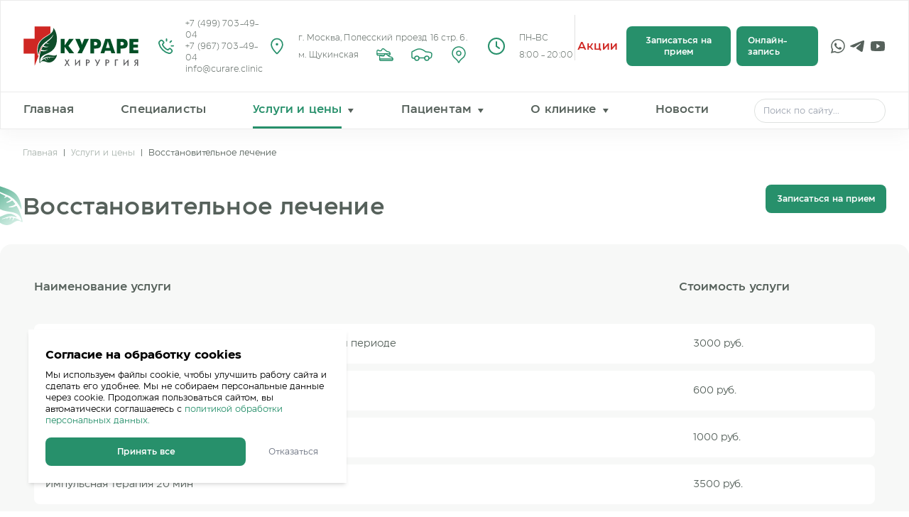

--- FILE ---
content_type: text/html; charset=UTF-8
request_url: https://curare.clinic/service/reabilitaciya
body_size: 29107
content:
<!DOCTYPE html>
<html lang="ru">
<head>
    <meta charset="utf-8">
    <meta http-equiv="X-UA-Compatible" content="IE=edge">
    <meta name="viewport" content="width=device-width, initial-scale=1.0">

    <title>Восстановительное лечение | Центр медицинской реабилитации в Москве | Клиника Кураре - Звезды хирургии</title>
    <meta name="keywords" content="">
    <meta name="description" content="Восстановительное лечение. Пройти предоперационную подготовку и назначить дату госпитализации вам помогут наши персональные менеджеры. Вы можете им позвонить или написать в WhatsApp: 8 (903)">

    <meta name="yandex-verification" content="74520961cdf2fee2"/>
    <meta name="google-site-verification" content="RdddSY1Pb6ICfltfdZR28A6qZU4zyiIiwKwZ52rtfP4"/>
    <meta name="cmsmagazine" content=""/>

    <link rel="apple-touch-icon" sizes="57x57" href="https://curare.clinic/themes/kurare/assets/favicon/apple-icon-57x57.png">
<link rel="apple-touch-icon" sizes="60x60" href="https://curare.clinic/themes/kurare/assets/favicon/apple-icon-60x60.png">
<link rel="apple-touch-icon" sizes="72x72" href="https://curare.clinic/themes/kurare/assets/favicon/apple-icon-72x72.png">
<link rel="apple-touch-icon" sizes="76x76" href="https://curare.clinic/themes/kurare/assets/favicon/apple-icon-76x76.png">
<link rel="apple-touch-icon" sizes="114x114" href="https://curare.clinic/themes/kurare/assets/favicon/apple-icon-114x114.png">
<link rel="apple-touch-icon" sizes="120x120" href="https://curare.clinic/themes/kurare/assets/favicon/apple-icon-120x120.png">
<link rel="apple-touch-icon" sizes="144x144" href="https://curare.clinic/themes/kurare/assets/favicon/apple-icon-144x144.png">
<link rel="apple-touch-icon" sizes="152x152" href="https://curare.clinic/themes/kurare/assets/favicon/apple-icon-152x152.png">
<link rel="apple-touch-icon" sizes="180x180" href="https://curare.clinic/themes/kurare/assets/favicon/apple-icon-180x180.png">
<link rel="icon" type="image/png" sizes="192x192"  href="https://curare.clinic/themes/kurare/assets/favicon/android-icon-192x192.png">
<link rel="icon" type="image/png" sizes="32x32" href="https://curare.clinic/themes/kurare/assets/favicon/favicon-32x32.png">
<link rel="icon" type="image/png" sizes="96x96" href="https://curare.clinic/themes/kurare/assets/favicon/favicon-96x96.png">
<link rel="icon" type="image/png" sizes="16x16" href="https://curare.clinic/themes/kurare/assets/favicon/favicon-16x16.png">
<link rel="manifest" href="https://curare.clinic/themes/kurare/assets/favicon/manifest.json">
<meta name="msapplication-TileColor" content="#ffffff">
<meta name="msapplication-TileImage" content="https://curare.clinic/themes/kurare/assets/favicon/ms-icon-144x144.png">
<meta name="theme-color" content="#ffffff">
        <link rel="stylesheet" href="https://curare.clinic/themes/kurare/assets/css/theme.css">
    <link rel="stylesheet" href="https://curare.clinic/combine/e060e4139aab771199c9dc1d638e6e95-1649699602">
<!--         <script src="//code.jivo.ru/widget/T3B6ps5e87" async defer></script> -->
    
    <script type="application/ld+json">
        {
            "@context": "https://schema.org",
            "@type": "BreadcrumbList",
            "itemListElement": [{
                "@type": "ListItem",
                "position": 1,
                "name": "Специалисты",
                "item": "https://curare.clinic/specialists"
            },{
                "@type": "ListItem",
                "position": 2,
                "name": "Услуги и цены",
                "item": "https://curare.clinic/services"
            },{
                "@type": "ListItem",
                "position": 3,
                "name": "Пациентам",
                "item": "https://curare.clinic/for-patients"
            },{
                "@type": "ListItem",
                "position": 4,
                "name": "Контакты",
                "item": "https://curare.clinic/contacts"
            }]
        }
    </script>

</head>

<body id="doc-body" class="w-full ">

<div id="header" class="drop-shadow-heading bg-white border relative z-30 fixed">
    <div class="xl:border-b border-gray">
        <div
            class="xl:container mx-auto font-light my-3 xl:my-5 flex flex-col lg:flex-row items-start xl:items-center justify-between text-sm14 md:text-xs text-gray-600 tracking-curare">

            <div class="flex w-full md:w-full lg:w-auto px-4 xl:pl-0 2xl:px-0 lg:mx-0 justify-between">
                <a class="flex lg:pt-1 lg:mx-0 xl:pt-0" href="/">
                    <svg class="w-24 h-12 lg:w-28 lg:h-16 lg:mr-3 xl:mr-0 xl:w-[162px]" viewBox="0 0 173 60" xmlns="http://www.w3.org/2000/svg">
    <path fill-rule="evenodd" clip-rule="evenodd" d="M33.4691 25.6763C32.2718 26.7584 31.1404 27.984 30.1308 29.343C32.6624 30.8199 35.7774 31.1635 37.8879 30.543C37.0052 31.3635 34.849 31.7584 33.8141 31.7584C32.4088 31.7584 30.8157 31.4661 29.2379 30.743C28.411 31.5635 27.4623 34.1122 26.96 35.1738C28.1878 36.1533 30.6889 36.3071 31.9014 36.3174C33.5097 36.3328 35.0063 36.0148 36.437 35.2558C34.6664 37.7276 29.4815 38.2148 26.2954 37.0815C25.7221 38.2661 24.3067 43.9071 24.5299 44.7533C24.0936 45.5994 23.8399 53.8661 23.982 54.8558C24.3625 54.9789 24.6973 55.1892 25.0525 55.502C25.1488 55.1276 25.093 54.8763 25.433 54.4815C27.234 52.4097 29.2329 52.2251 31.7594 52.9379C34.8998 53.8251 36.026 54.8251 39.6281 54.4815C41.8248 54.2712 44.2549 52.9687 46.3756 50.8251C48.2832 48.8969 50.4951 45.2712 50.3074 42.9122C50.0081 42.9994 49.9269 43.1225 49.653 43.302C45.2747 46.1738 38.7808 40.8815 32.8907 44.384C31.2419 45.3635 28.9792 47.5122 28.0914 49.5635C29.2633 49.1225 31.7442 46.1174 37.1827 46.1379C40.8152 46.1533 43.0272 47.2558 47.0453 46.0866C45.3406 47.4661 41.6067 47.2199 39.4556 47.0763L38.8823 47.1379C39.0497 48.0815 39.6484 48.4558 39.8107 49.0097C39.3389 48.7122 38.9736 48.3892 38.6844 47.9892C38.4612 47.6763 38.2989 47.143 38.03 47.0661C37.7002 46.9738 36.0666 47.1635 35.676 47.261C35.6405 48.143 36.924 49.6097 37.9336 50.3379C36.9798 50.3276 35.8586 49.2712 35.2701 48.3687C35.0672 48.0558 34.9809 47.784 34.7526 47.502C34.3772 47.5122 32.774 48.0558 32.4341 48.4661C32.9161 49.8558 34.2149 50.9994 35.7927 51.6507C34.0728 51.9533 32.3834 50.1635 31.4854 48.8404C28.066 50.6866 27.5942 51.7892 25.0677 54.061C24.8495 52.6045 25.2605 49.7943 26.0519 48.0661C27.5536 44.7687 30.2881 43.8712 30.7193 43.2866L38.0858 39.9635C40.3485 38.8507 43.1946 37.1328 45.1174 34.7687C47.3243 32.0969 48.5318 29.784 49.3993 26.6251C50.0335 24.302 50.2516 22.2917 50.3226 19.9122C50.3328 19.584 50.3937 19.2456 50.2719 18.9943C50.6118 17.4661 49.7544 12.4148 49.2826 10.8763C48.9173 9.68659 48.2781 7.69172 47.3497 5.93788L45.295 2.39941C45.0565 3.49685 44.8435 6.46095 43.3925 8.53275C40.5464 12.5943 34.6309 15.102 31.3738 17.7071C29.7909 18.5481 27.1782 21.0353 25.9251 22.4302C22.3788 26.384 21.5366 31.5379 21.42 36.4712C21.3895 37.6763 21.5417 38.6302 21.6533 39.7071C21.6939 40.1379 22.1759 42.5225 22.3737 42.8866C22.5767 42.3686 22.7035 41.184 22.8557 40.4917C23.0333 39.6661 23.2413 38.861 23.4696 38.0456C24.5198 34.3225 26.1939 30.6969 28.7661 27.7892C30.4099 25.9276 32.3022 24.4353 34.2352 22.9379C34.7932 22.5071 35.2701 22.1533 35.8332 21.7533C36.924 20.984 38.0148 20.1276 39.0649 19.2815C41.6828 17.1738 43.2149 15.4404 45.1123 12.2097C45.1478 13.2712 43.3925 16.2097 42.4032 17.4917C41.0993 19.1789 39.7803 20.1379 38.4764 21.5071C38.1974 21.6199 34.8237 24.4456 34.5598 24.7892C36.6044 26.0302 37.2538 25.7943 38.9381 26.1276C36.0362 26.9276 35.0672 25.8404 33.4691 25.6763Z" fill="#0F4D2A"/>
    <path d="M170.97 54.5485V51.4152H170.265C168.925 51.4152 168.261 51.928 168.261 52.9536C168.261 54.0203 168.971 54.5485 170.386 54.5485H170.97ZM172.411 59.5331H170.97V55.6716H170.513L167.956 59.5331H166.257L169.052 55.5485C168.357 55.4357 167.809 55.1536 167.413 54.7023C167.018 54.2511 166.82 53.6972 166.82 53.0357C166.82 52.0613 167.15 51.3229 167.804 50.8049C168.382 50.3434 169.138 50.1177 170.067 50.1177H172.416V59.5331H172.411ZM157.921 59.5331H156.475V53.2203L150.555 59.7434V50.1177H152.016V56.287L157.921 49.9023V59.5331ZM142.174 51.4152H139.013V59.5331H137.567V50.1177H142.174V51.4152ZM127.588 52.9177C127.588 51.8921 126.857 51.3793 125.391 51.3793H124.909V54.5126H125.477C126.883 54.5126 127.588 53.9793 127.588 52.9177ZM129.044 52.8716C129.044 53.7998 128.755 54.5177 128.181 55.0203C127.608 55.5229 126.802 55.7741 125.767 55.7741H124.904V59.5331H123.443V50.1177H125.482C127.862 50.1177 129.044 51.0357 129.044 52.8716ZM115.432 50.1177L110.846 59.5331H109.248L110.734 56.528L107.31 50.1126H108.974L111.5 54.9998L113.834 50.1126H115.432V50.1177ZM98.2083 52.9177C98.2083 51.8921 97.4778 51.3793 96.0116 51.3793H95.5296V54.5126H96.0978C97.5082 54.5126 98.2083 53.9793 98.2083 52.9177ZM99.6695 52.8716C99.6695 53.7998 99.3853 54.5177 98.807 55.0203C98.2337 55.5229 97.4321 55.7741 96.3921 55.7741H95.5296V59.5331H94.0685V50.1177H96.108C98.4823 50.1177 99.6695 51.0357 99.6695 52.8716ZM85.0431 59.5331H83.5972V53.2203L77.6766 59.7434V50.1177H79.1378V56.287L85.0431 49.9023V59.5331ZM69.4782 59.5331H67.8141L65.6021 55.8459L63.3496 59.5331H61.6855L64.7752 54.569L62.1066 50.1177H63.8214L65.6021 53.3126L67.4539 50.1177H69.1585L66.4392 54.5741L69.4782 59.5331Z" fill="#58595B"/>
    <path d="M159.475 40.8051V18.9795H172.726V23.7436H165.268V27.5436H172.285V32.2051H165.268V35.9026H172.726V40.8051H159.475Z" fill="#004F25"/>
    <path d="M116.392 28.9846C115.875 30.9949 114.86 32.2667 113.358 32.8051C111.856 33.3436 110.258 33.6205 108.564 33.6462C108.452 33.6462 108.346 33.6462 108.244 33.6462C108.143 33.6462 108.036 33.6462 107.92 33.6462C107.762 33.6462 107.61 33.641 107.463 33.6308C107.316 33.6205 107.174 33.6154 107.042 33.6154C106.885 33.6154 106.732 33.6103 106.585 33.6C106.438 33.5897 106.286 33.5846 106.129 33.5846V40.8154H100.568V18.9795H107.382C107.676 18.9795 107.97 18.9795 108.265 18.9795C108.559 18.9795 108.853 18.9898 109.147 19.0154C110.324 19.0615 111.451 19.2564 112.536 19.6C113.622 19.9436 114.535 20.6256 115.281 21.6564C115.667 22.159 115.971 22.7231 116.194 23.3539C116.417 23.9795 116.58 24.6154 116.666 25.2564C116.686 25.441 116.707 25.6359 116.717 25.841C116.727 26.0462 116.732 26.241 116.732 26.4256C116.732 26.8615 116.701 27.2974 116.646 27.7436C116.59 28.1795 116.509 28.5949 116.392 28.9846ZM106.124 28.8154C106.215 28.8154 106.311 28.8205 106.413 28.8308C106.514 28.841 106.621 28.8462 106.738 28.8462C106.829 28.8462 106.925 28.8513 107.027 28.8615C107.128 28.8718 107.225 28.8769 107.316 28.8769C107.362 28.8769 107.407 28.8769 107.453 28.8769C107.499 28.8769 107.544 28.8769 107.59 28.8769C108.427 28.8564 109.198 28.6872 109.913 28.3795C110.624 28.0718 110.994 27.3795 111.014 26.3077V26.1026C111.014 25.1436 110.695 24.5077 110.05 24.2C109.406 23.8923 108.701 23.718 107.93 23.6667C107.793 23.6462 107.661 23.6308 107.524 23.6308C107.387 23.6308 107.255 23.6308 107.118 23.6308H106.134V28.8154H106.124ZM115.854 40.8051L123.277 18.9795H130.633L138.121 40.8051H132.226L131.14 36.8667H122.805L121.683 40.8051H115.854ZM124.053 32.6513H129.917L127.716 25.4205C127.604 25.0769 127.498 24.718 127.396 24.3385C127.295 23.9641 127.208 23.5897 127.142 23.2256C127.097 23.0872 127.061 22.9539 127.041 22.8308C127.021 22.7077 126.995 22.5846 126.975 22.4718C126.955 22.5846 126.924 22.7077 126.889 22.8308C126.853 22.9539 126.828 23.0872 126.802 23.2256C126.782 23.2718 126.767 23.3128 126.767 23.3436C126.767 23.3795 126.757 23.4154 126.731 23.4615C126.665 23.8051 126.589 24.1333 126.513 24.4564C126.432 24.7744 126.351 25.0974 126.26 25.4154L124.053 32.6513ZM156.39 28.9846C155.873 30.9949 154.858 32.2667 153.356 32.8051C151.854 33.3436 150.256 33.6205 148.562 33.6462C148.45 33.6462 148.344 33.6462 148.237 33.6462C148.136 33.6462 148.029 33.6462 147.918 33.6462C147.76 33.6462 147.608 33.641 147.461 33.6308C147.314 33.6205 147.172 33.6154 147.035 33.6154C146.878 33.6154 146.725 33.6103 146.578 33.6C146.431 33.5897 146.279 33.5846 146.122 33.5846V40.8154H140.561V18.9795H147.375C147.669 18.9795 147.963 18.9795 148.258 18.9795C148.552 18.9795 148.846 18.9898 149.14 19.0154C150.317 19.0615 151.444 19.2564 152.529 19.6C153.615 19.9436 154.528 20.6256 155.274 21.6564C155.659 22.159 155.964 22.7231 156.187 23.3539C156.415 23.9795 156.573 24.6154 156.659 25.2564C156.684 25.441 156.7 25.6359 156.71 25.841C156.72 26.0462 156.725 26.241 156.725 26.4256C156.725 26.8615 156.7 27.2974 156.639 27.7436C156.588 28.1795 156.502 28.5949 156.39 28.9846ZM146.122 28.8154C146.213 28.8154 146.309 28.8205 146.411 28.8308C146.512 28.841 146.619 28.8462 146.736 28.8462C146.827 28.8462 146.923 28.8513 147.025 28.8615C147.126 28.8718 147.223 28.8769 147.314 28.8769C147.36 28.8769 147.405 28.8769 147.451 28.8769C147.497 28.8769 147.542 28.8769 147.588 28.8769C148.425 28.8564 149.196 28.6872 149.911 28.3795C150.622 28.0718 150.992 27.3795 151.012 26.3077V26.1026C151.012 25.1436 150.693 24.5077 150.048 24.2C149.404 23.8923 148.699 23.718 147.933 23.6667C147.796 23.6462 147.659 23.6308 147.527 23.6308C147.39 23.6308 147.253 23.6308 147.121 23.6308H146.137V28.8154H146.122Z" fill="#004F25"/>
    <path d="M88.1282 28.1949L88.6355 26.041L91.5476 18.9795H98.5336L87.8543 40.8051H81.2133L84.7342 34.0923L77.9258 18.9795H84.9067L87.5854 26.041L88.1282 28.1949Z" fill="#004F25"/>
    <path d="M56.166 40.8051V18.9795H61.9953V28.8821L68.8087 18.9795H75.6881L67.723 29.6L76.3984 40.8051H69.0421L61.9953 30.9692V40.8051H56.166Z" fill="#004F25"/>
    <path fill-rule="evenodd" clip-rule="evenodd" d="M40.4551 0.394812L40.4906 10.6102C38.0504 12.5538 33.7584 15.0615 30.8919 16.9743C29.4714 17.923 26.6304 20.3384 25.2859 21.8461C21.6433 25.9076 20.6844 31.1538 20.5627 36.441C20.5373 37.5897 20.6844 38.6512 20.796 39.7846C20.8671 40.4717 21.3237 42.7435 21.6179 43.2871L22.4855 44.8871L23.1501 43.1897C23.4392 42.4512 23.5001 41.4512 23.6726 40.6615C23.8451 39.8564 24.0531 39.0615 24.2763 38.2666C25.2606 34.764 26.8231 31.3435 29.1924 28.5692L28.5075 30.282C26.9956 31.9948 24.9105 38.2461 24.2966 40.8051L16.8642 59.3743V41.2564H0.142578V18.8358H16.8591V0.246094C24.8699 0.246094 32.5002 0.394812 40.4551 0.394812Z" fill="#CF2723"/>
</svg>                </a>

                <div class="flex flex-col items-center justify-center lg:hidden font-light">

                    <div class="flex items-center mr-6">
                        <a href="tel:+74997034904"><svg class="stroke-curare w-5 h-5 mr-2"  fill="none" xmlns="http://www.w3.org/2000/svg" viewBox="0 0 24 24">
    <path clip-rule="evenodd" d="M9.6 14.4c-1.4-1.4-2.5-3-3.2-4.6-.1-.4 0-.8.2-1l1-1c.8-.8.8-2 .1-2.7L6.3 3.7c-1-1-2.5-1-3.4 0l-.8.8c-.9.9-1.3 2.2-1 3.5a19 19 0 0 0 5.4 9.5c3 3 6.4 4.8 9.5 5.4 1.3.3 2.6-.1 3.5-1l.8-.8c1-1 1-2.5 0-3.4l-1.4-1.4c-.7-.7-1.9-.7-2.6 0l-1 1c-.3.3-.7.4-1 .3-1.7-.7-3.3-1.8-4.7-3.2Z" stroke="#27906B" stroke-width="2" stroke-linecap="round" stroke-linejoin="round"/>
    <path d="M12.5 4V1M18 6l2-2M20 11.5h3" stroke="#27906B" stroke-width="2" stroke-linecap="round" stroke-linejoin="round"/>
</svg></a>
                        <a href="tel:+74997034904">+7 (499) 703-49-04</a>
                    </div>

                    <div class="flex items-center ml-8">
                        <a href="mailto:info@curare.clinic">info@curare.clinic</a>
                        <a href="mailto:info@curare.clinic"><svg class="stroke-curare w-6 h-6 ml-2" viewBox="0 0 32 32" fill="none" xmlns="http://www.w3.org/2000/svg">
    <rect x="5" y="7" width="22" height="18" rx="2" stroke="#27906B" stroke-width="2" stroke-linecap="round" stroke-linejoin="round"/>
    <path d="M6 8L14.7506 15.0005C15.481 15.5848 16.519 15.5848 17.2494 15.0005L26 8" stroke="#27906B" stroke-width="2" stroke-linecap="round" stroke-linejoin="round"/>
</svg></a>
                    </div>

                </div>

                <button data-menu-toggle class="lg:hidden">
                    <svg class="w-6 fill-curare-green" xmlns="http://www.w3.org/2000/svg" viewBox="0 0 385 385"
     style="enable-background:new 0 0 384.97 384.97" xml:space="preserve">
  <path
      d="M12 120.3h361a12 12 0 0 0 0-24H12a12 12 0 0 0 0 24zM373 180.5H12a12 12 0 0 0 0 24h361a12 12 0 0 0 0-24zM373 264.7H132.2a12 12 0 0 0 0 24H373a12 12 0 0 0 0-24z"/>
</svg>                </button>
            </div>




            <div id="header-info"
                 class="hidden lg:flex ml-2 lg:ml-0 md:flex flex-col md:flex-row lg:text-xs 2xl:text-sm14 flex-1 justify-between">

                 <div class="flex md:hidden pt-4 pl-2">
                    <form class="flex w-full" action="https://curare.clinic/search" method="get">
        <input name="q" autocomplete="off" type="text"
               class="border border-gray-300 py-2 px-3 text-xs rounded-xl w-full"
               placeholder="Поиск по сайту...">

</form>                </div>

                <div class=" hidden lg:flex items-center mt-8 md:mt-0 xl:mt-0 mb-4 2xl:pl-10 xl:mb-0">
                    <svg class="ml-3 mr-4 2xl:ml-11 2xl:mr-5 w-4 xl:w-6"  fill="none" xmlns="http://www.w3.org/2000/svg" viewBox="0 0 24 24">
    <path clip-rule="evenodd" d="M9.6 14.4c-1.4-1.4-2.5-3-3.2-4.6-.1-.4 0-.8.2-1l1-1c.8-.8.8-2 .1-2.7L6.3 3.7c-1-1-2.5-1-3.4 0l-.8.8c-.9.9-1.3 2.2-1 3.5a19 19 0 0 0 5.4 9.5c3 3 6.4 4.8 9.5 5.4 1.3.3 2.6-.1 3.5-1l.8-.8c1-1 1-2.5 0-3.4l-1.4-1.4c-.7-.7-1.9-.7-2.6 0l-1 1c-.3.3-.7.4-1 .3-1.7-.7-3.3-1.8-4.7-3.2Z" stroke="#27906B" stroke-width="2" stroke-linecap="round" stroke-linejoin="round"/>
    <path d="M12.5 4V1M18 6l2-2M20 11.5h3" stroke="#27906B" stroke-width="2" stroke-linecap="round" stroke-linejoin="round"/>
</svg>
                    <div class="flex flex-col font-light xl:leading-2 ">
                        <a href="tel:+74997034904">+7 (499) 703-49-04</a>
                        <a href="tel:+79677034904">+7 (967) 703-49-04</a>
                        <a href="mailto:info@curare.clinic">info@curare.clinic</a>
                    </div>
                </div>

                <div class="flex items-center xl:w-[336px] mb-4 xl:mb-0 mt-4 md:mt-0">

                    <svg class="ml-2 lg:ml-1 xl:ml-1 mr-2 xl:mr-4 w-5 xl:w-7 2xl:ml-1.5 2xl:w-8" width="32" height="32"
                         viewBox="0 0 32 32" fill="none"
                         xmlns="http://www.w3.org/2000/svg">
                        <path fill-rule="evenodd" clip-rule="evenodd"
                              d="M16 28C16 28 7 20.3333 7 13.3333C7 8.17867 11.0294 4 16 4C20.9706 4 25 8.17867 25 13.3333C25 20.3333 16 28 16 28Z"
                              stroke="#27906B" stroke-width="2" stroke-linecap="round" stroke-linejoin="round"/>
                        <path
                            d="M15.996 12C15.444 12 14.996 12.448 15 13C15 13.552 15.448 14 16 14C16.552 14 17 13.552 17 13C17 12.448 16.552 12 15.996 12"
                            stroke="#27906B" stroke-width="2" stroke-linecap="round" stroke-linejoin="round"/>
                    </svg>

                    <div class="flex flex-col lg:mt-2 xl:mt-0 xl:leading-6">
                        <a href="https://curare.clinic/contacts">г. Москва, Полесский проезд 16 стр. 6.</a>
                        <span class="flex">
                            <span>м. Щукинская</span>

                            <button
                                title="Как добраться от метро"
                                data-modal="videoModal"
                                data-action="show"
                                class="ml-4 lg:ml-2 xl:ml-4 px-2 transition duration-300 transform scale-100 hover:scale-110">
                                <svg class="w-5 xl:w-6" width="26" height="20" viewBox="0 0 26 20" fill="none"
                                     xmlns="http://www.w3.org/2000/svg">
                                    <path fill-rule="evenodd" clip-rule="evenodd"
                                          d="M1 4.5V9C1 10.1046 1.89543 11 3 11H19C20.1046 11 21 10.1046 21 9V8.57295C21 8.19616 20.9123 7.82455 20.7438 7.48754L20.5142 7.02845C20.1878 6.37569 19.5925 5.89813 18.8845 5.72113L16.4235 5.10587C16.1445 5.03611 15.8838 4.90699 15.6592 4.72732L11.2739 1.21913C11.0966 1.07728 10.8763 0.999999 10.6492 1H9.61806C9.23929 1 8.89302 1.214 8.72363 1.55279L7.77642 3.44722C7.60703 3.786 7.26076 4 6.88199 4H4.5C4.18524 4 3.88885 3.85181 3.7 3.6C3.31261 3.08348 2.63817 2.8728 2.02566 3.07698C1.41315 3.28115 1 3.85435 1 4.5Z"
                                          fill="white" stroke="#27906B" stroke-width="1.5" stroke-linecap="round"
                                          stroke-linejoin="round"/>
                                    <path d="M1 8.49805H20.9979" stroke="#27906B" stroke-width="1.5"
                                          stroke-linecap="round"
                                          stroke-linejoin="round"/>
                                    <path fill-rule="evenodd" clip-rule="evenodd"
                                          d="M5.00098 12.502V17.002C5.00098 18.1065 5.89641 19.002 7.00098 19.002H23.001C24.1055 19.002 25.001 18.1065 25.001 17.002V16.5749C25.001 16.1981 24.9133 15.8265 24.7447 15.4895L24.5152 15.0304C24.1888 14.3776 23.5935 13.9001 22.8855 13.7231L20.4245 13.1078C20.1454 13.0381 19.8847 12.9089 19.6602 12.7293L15.2749 9.22108C15.0976 9.07923 14.8773 9.00195 14.6502 9.00195H13.619C13.2403 9.00195 12.894 9.21596 12.7246 9.55474L11.7774 11.4492C11.608 11.788 11.2617 12.002 10.883 12.002H8.50098C8.18622 12.002 7.88983 11.8538 7.70098 11.602C7.31359 11.0854 6.63915 10.8748 6.02663 11.0789C5.41412 11.2831 5.00098 11.8563 5.00098 12.502Z"
                                          fill="white" stroke="#27906B" stroke-width="1.5" stroke-linecap="round"
                                          stroke-linejoin="round"/>
                                    <path d="M5.00098 16.5H24.9988" stroke="#27906B" stroke-width="1.5"
                                          stroke-linecap="round"
                                          stroke-linejoin="round"/>
                                </svg>
                            </button>

                            <button
                                title="Схема проезда"
                                data-modal="mapRouteModal"
                                data-action="show"
                                class="mx-2 px-2 transition duration-300 transform scale-100 hover:scale-110">
                                <svg class="w-6 xl:w-8" width="30" height="18" viewBox="0 0 30 18" fill="none"
                                     xmlns="http://www.w3.org/2000/svg">
                                    <path
                                        d="M25.5 13.9998C26.5365 13.9998 28.3368 13.2196 28.4945 12.1627L28.965 9.00655C29.1928 7.52876 28.2872 6.11674 26.8798 5.7553C24.7984 5.24695 22.662 5.01883 20.5239 5.07664V5.07363C19.2651 3.94101 17.8727 2.97681 16.3799 2.20388C13.2682 0.598707 9.60557 0.598707 6.49385 2.20388L3.33379 3.83398C2.88851 4.06093 2.42631 4.2507 1.95164 4.40147C1.38028 4.59309 0.995207 5.1447 1.00005 5.76454V11.8333C1.00005 13.0299 1.94029 14 3.10009 14H4.5"
                                        stroke="#27906B" stroke-width="1.5" stroke-linecap="round"
                                        stroke-linejoin="round"/>
                                    <circle r="3" transform="matrix(-1 0 0 1 22 14)" stroke="#27906B" stroke-width="1.5"
                                            stroke-linecap="round" stroke-linejoin="round"/>
                                    <circle r="3" transform="matrix(-1 0 0 1 8 14)" stroke="#27906B" stroke-width="1.5"
                                            stroke-linecap="round" stroke-linejoin="round"/>
                                    <path d="M11 13.5H19" stroke="#27906B" stroke-width="1.5" stroke-linecap="round"
                                          stroke-linejoin="round"/>
                                </svg>
                            </button>

                            <a title="Контакты" href="https://curare.clinic/contacts"
                               class="px-2 transition duration-300 transform scale-100 hover:scale-110">
                                <svg class="w-4 xl:w-6" width="20" height="24" viewBox="0 0 20 24" fill="none"
                                     xmlns="http://www.w3.org/2000/svg">
                                    <path
                                        d="M1.00405 10.0332C1.03493 6.67842 2.42989 4.01701 5.36925 2.25245C7.39002 1.03938 9.62528 0.733956 11.9504 1.22177C13.98 1.64753 15.6424 2.67929 16.9563 4.24473C18.5244 6.1129 19.1739 8.28001 18.9605 10.6651C18.8166 12.2764 18.3254 13.8419 17.1923 15.0409C15.9567 16.3484 14.5336 17.4859 13.2064 18.712C12.0463 19.7837 10.8631 20.8391 10.6233 22.5271C10.5957 22.7208 10.2241 22.9906 10.0024 22.9998C9.78959 23.0084 9.39591 22.7483 9.36944 22.5659C9.10534 20.7674 7.83057 19.6682 6.57234 18.5485C5.37256 17.4806 4.09503 16.4828 2.99725 15.3226C1.87908 14.1398 1.2847 12.6515 1.08786 11.0342C1.06746 10.8659 1.02169 10.7002 1.00736 10.5313C0.993023 10.3662 1.00405 10.1994 1.00405 10.0332Z"
                                        stroke="#27906B" stroke-width="1.5" stroke-miterlimit="10"/>
                                    <path
                                        d="M13 10.005C13 8.3728 11.6767 6.99947 10.1047 7C8.37046 7 7.00106 8.28545 7 9.91344C6.99894 11.6661 8.32538 13.0016 10.065 13C11.6539 12.9979 13.0005 11.624 13 10.005Z"
                                        stroke="#27906B" stroke-width="1.5" stroke-miterlimit="10"/>
                                </svg>
                            </a>

                        </span>
                    </div>
                </div>

                <div class="flex lg:mb-4 xl:mb-0 items-center xl:w-[150px]">
                    <svg class="ml-3 xl:ml-3 2xl:ml-2.5 mr-2 xl:mr-5 w-3 lg:w-5 xl:w-6" width="24" height="24"
                         viewBox="0 0 24 24" fill="none"
                         xmlns="http://www.w3.org/2000/svg">
                        <path d="M16 15L12 12.1477V6" stroke="#27906B" stroke-width="2" stroke-linecap="round"
                              stroke-linejoin="round"/>
                        <path
                            d="M19.7781 4.22183C24.0739 8.5176 24.0739 15.4824 19.7781 19.7781C15.4824 24.0739 8.51757 24.0739 4.22183 19.7781C-0.0739422 15.4824 -0.0739422 8.51757 4.22183 4.22183C8.5176 -0.0739422 15.4824 -0.0739422 19.7781 4.22183"
                            stroke="#27906B" stroke-width="2" stroke-linecap="round" stroke-linejoin="round"/>
                    </svg>

                    <div class="flex flex-col xl:leading-6">
                        <span>ПН-ВС</span>
<span>8:00 - 20:00</span>                    </div>
                </div>

                <div class="hidden lg:block line w-1 h-16 border-l border-l-gray-100"></div>

                <div
                    class="flex flex-col md:flex-row w-full lg:w-auto md:items-center md:justify-center mt-4 lg:mt-0 mx-4 lg:mx-0 xl:mx-0">

                    <div class="flex flex-col md:flex-row md:items-center">
                        <a class="text-md text-curare-red font-medium mr-6 lg:mr-3 transition duration-300 transform scale-100 hover:text-red-400 hover:scale-110"
                           href="https://curare.clinic/akcii">Акции</a>

                        <div class="flex flex-col my-4 md:flex-row md:items-center">
                            <button
                                data-modal="callbackForm"
                                data-action="show"
                                class="flex bg-curare hover:bg-curare-hover rounded-lg px-4 xl:px-4 py-3 xl:py-3
                            text-white text-xs xl:text-sm12 font-medium
transition duration-300 transform active:scale-95">
                                Записаться на прием
                            </button>

                            <a href="http://lk.curare.clinic" class="flex bg-curare mt-4 md:mt-0 md:ml-2 hover:bg-curare-hover rounded-lg px-4 xl:px-4 py-3 xl:py-3
                            text-white text-xs xl:text-sm12 font-medium
transition duration-300 transform active:scale-95">Онлайн-запись</a>
                        </div>
                    </div>

                    <div class="grid grid-cols-3 gap-2 ml-4">
                        <a rel="nofollow" href="https://wa.me/+79677034904" target="_blank"
                           class="transition scale-100 hover:scale-110">
                            <svg class="fill-gray-600 w-6 h-5 hover:fill-green-500" xmlns="http://www.w3.org/2000/svg" viewBox="0 0 24 24">
    <path fill-rule="evenodd" clip-rule="evenodd" d="M20.5 3.5A11.9 11.9 0 0 0 12.1 0 12 12 0 0 0 1.7 17.8L0 24l6.3-1.7A12 12 0 0 0 20.5 3.4Zm-8.4 18.3A10 10 0 0 1 7 20.4l-.4-.2-3.7 1 1-3.7-.3-.3A10 10 0 1 1 22 11.9a10 10 0 0 1-9.8 9.9Zm5.4-7.4-2-1c-.3 0-.5-.1-.7.2l-1 1.1c-.1.2-.3.3-.6.1-.3-.1-1.3-.5-2.4-1.5a9 9 0 0 1-1.7-2c-.1-.3 0-.5.2-.6l.4-.6c.2-.1.2-.3.3-.5v-.5L9 7c-.2-.6-.4-.5-.6-.5h-.6a1.1 1.1 0 0 0-.8.4c-.3.3-1 1-1 2.5 0 1.4 1 2.8 1.2 3 .1.2 2.1 3.2 5.1 4.5.6.3 1.1.5 1.7.6.7.3 1.4.2 1.9.2.6-.1 1.7-.8 2-1.5l.2-1.4-.6-.3Z"/>
</svg>                        </a>

                        <a rel="nofollow" href="https://t.me/curareclinic" target="_blank"
                           class="transition scale-100 hover:scale-110">
                            <svg class="fill-gray-600 w-5 h-5 hover:fill-blue-500" viewBox="0 0 20 16" fill="none" xmlns="http://www.w3.org/2000/svg">
    <path fill-rule="evenodd" clip-rule="evenodd" d="M1.3749 6.8879C6.74359 4.62993 10.3236 3.14134 12.1148 2.42212C17.2292 0.36862 18.2919 0.0119045 18.9846 0.00012559C19.1369 -0.00246506 19.4776 0.0339819 19.6982 0.206816C19.8845 0.352754 19.9358 0.549895 19.9603 0.68826C19.9848 0.826626 20.0154 1.14183 19.9911 1.38811C19.714 4.1992 18.5147 11.021 17.9046 14.1694C17.6465 15.5017 17.1382 15.9484 16.6461 15.9921C15.5766 16.0871 14.7645 15.3098 13.7287 14.6543C12.1078 13.6287 11.1921 12.9902 9.61879 11.9893C7.80053 10.8327 8.97923 10.1969 10.0154 9.15799C10.2866 8.88609 14.9987 4.74867 15.0899 4.37335C15.1013 4.32641 15.1119 4.15143 15.0042 4.05904C14.8965 3.96664 14.7376 3.99824 14.6229 4.02337C14.4604 4.05898 11.871 5.71112 6.85486 8.97978C6.11988 9.46697 5.45416 9.70435 4.8577 9.69191C4.20015 9.6782 2.93528 9.33301 1.99498 9.03795C0.84166 8.67605 -0.074973 8.48471 0.00484519 7.87009C0.0464194 7.54996 0.503103 7.22256 1.3749 6.8879Z"/>
</svg>                        </a>

                        <a rel="nofollow" href="https://www.youtube.com/channel/UCV4bUe8JIK02tBE1v6UjJrA"
                           target="_blank"
                           class="transition scale-100 hover:scale-110">
                            <svg class="fill-gray-600 w-5 h-5 hover:fill-red-600"
     xmlns="http://www.w3.org/2000/svg" viewBox="0 0 409.592 409.592"
     xml:space="preserve"><path
        d="M403.882 107.206c-2.15-17.935-19.052-35.133-36.736-37.437a1316.32 1316.32 0 0 0-324.685 0C24.762 72.068 7.86 89.271 5.71 107.206c-7.613 65.731-7.613 129.464 0 195.18 2.15 17.935 19.052 35.149 36.751 37.437a1316.32 1316.32 0 0 0 324.685 0c17.684-2.284 34.586-19.502 36.736-37.437 7.614-65.71 7.614-129.449 0-195.18zM170.661 273.074V136.539l102.4 68.27-102.4 68.265z"
        data-original="#000000" xmlns="http://www.w3.org/2000/svg"/></svg>                        </a>
                    </div>

                </div>
            </div>
        </div>
    </div>

    <div class="container mx-auto flex">
            <ul id="main-menu" class="hidden lg:flex flex pb-36 md:pb-0 flex-col lg:flex-row w-full justify-between text-gray-600">
        
    
        <li class="   cursor-pointer tracking-curare mx-4 xl:mx-0 text-xs xl:text-md 2xl:text-md">

                        <a href="https://curare.clinic"
                           class="flex items-center justify-between whitespace-no-wrap
                      font-medium leading-6 md:leading-4 border-b-3 xl:py-4 text-md
                      hover:text-curare
                    py-3
                 
                 border-transparent
                
                ">
                Главная

                </a>

        </li>
    
    
        <li class="   cursor-pointer tracking-curare mx-4 xl:mx-0 text-xs xl:text-md 2xl:text-md">

                        <a href="https://curare.clinic/specialists"
                           class="flex items-center justify-between whitespace-no-wrap
                      font-medium leading-6 md:leading-4 border-b-3 xl:py-4 text-md
                      hover:text-curare
                    py-3
                 
                 border-transparent
                
                ">
                Специалисты

                </a>

        </li>
    
            <li class="flex flex-col group text-xs xl:text-md 2xl:text-md lg:flex-row items-start
        lg:items-center relative dropdown tracking-curare cursor-pointer ml-4 lg:mx-4 xl:mx-0">

                        <a href="https://curare.clinic/services"
                           class="text-curare border-curare
               border-b-3 py-1 xl:py-4 text-md font-medium group-hover:text-curare">
                Услуги и цены

                </a>

                    <svg class="hidden lg:flex ml-2 transform 2xl:-translate-y-0.5" width="9" height="6"
                         viewBox="0 0 9 6" fill="none"
                         xmlns="http://www.w3.org/2000/svg">
                        <path d="M4.8064 6L0.806396 0L8.8064 5.49667e-07L4.8064 6Z" fill="#56615B"/>
                    </svg>

            <div
                class="lg:absolute top-12 pt-2 lg:invisible lg:opacity-0 group-hover:visible group-hover:opacity-100 transition-all duration-300 ">
                <ul class="top-0 w-auto py-2 -ml-4 lg:bg-white lg:shadow-md
                lg:max-h-[660px] lg:overflow-scroll
                rounded-lg">
                    
    
        <li class=" xl:mt-2 cursor-pointer tracking-curare mx-4 xl:mx-0 text-xs xl:text-md 2xl:text-md">

                        <a href="https://curare.clinic/service/gospitalizaciya"
                           class="flex items-center justify-between whitespace-no-wrap
                      font-medium leading-6 md:leading-4 border-b-3 xl:py-4 text-md
                      hover:text-curare
                    xl:whitespace-nowrap transition-all duration-300 hover:bg-gray-50 pl-7 pr-7 py-2 lg:my-2
                 
                 border-transparent
                
                ">
                Госпитализация

                </a>

        </li>
    
    
        <li class=" xl:mt-2 cursor-pointer tracking-curare mx-4 xl:mx-0 text-xs xl:text-md 2xl:text-md">

                        <a href="https://curare.clinic/service/konsultaciya-specialistov"
                           class="flex items-center justify-between whitespace-no-wrap
                      font-medium leading-6 md:leading-4 border-b-3 xl:py-4 text-md
                      hover:text-curare
                    xl:whitespace-nowrap transition-all duration-300 hover:bg-gray-50 pl-7 pr-7 py-2 lg:my-2
                 
                 border-transparent
                
                ">
                Консультация специалистов

                </a>

        </li>
    
    
        <li class=" xl:mt-2 cursor-pointer tracking-curare mx-4 xl:mx-0 text-xs xl:text-md 2xl:text-md">

                        <a href="https://curare.clinic/service/anesteziologiya"
                           class="flex items-center justify-between whitespace-no-wrap
                      font-medium leading-6 md:leading-4 border-b-3 xl:py-4 text-md
                      hover:text-curare
                    xl:whitespace-nowrap transition-all duration-300 hover:bg-gray-50 pl-7 pr-7 py-2 lg:my-2
                 
                 border-transparent
                
                ">
                Анестезиология

                </a>

        </li>
    
    
        <li class=" xl:mt-2 cursor-pointer tracking-curare mx-4 xl:mx-0 text-xs xl:text-md 2xl:text-md">

                        <a href="https://curare.clinic/service/manipulyacii-travmatologicheskie-hirurgicheskie"
                           class="flex items-center justify-between whitespace-no-wrap
                      font-medium leading-6 md:leading-4 border-b-3 xl:py-4 text-md
                      hover:text-curare
                    xl:whitespace-nowrap transition-all duration-300 hover:bg-gray-50 pl-7 pr-7 py-2 lg:my-2
                 
                 border-transparent
                
                ">
                Манипуляции травматологические, хирургические

                </a>

        </li>
    
    
        <li class=" xl:mt-2 cursor-pointer tracking-curare mx-4 xl:mx-0 text-xs xl:text-md 2xl:text-md">

                        <a href="https://curare.clinic/service/obshchie-manipulyacii-i-procedury"
                           class="flex items-center justify-between whitespace-no-wrap
                      font-medium leading-6 md:leading-4 border-b-3 xl:py-4 text-md
                      hover:text-curare
                    xl:whitespace-nowrap transition-all duration-300 hover:bg-gray-50 pl-7 pr-7 py-2 lg:my-2
                 
                 border-transparent
                
                ">
                Общие манипуляции и процедуры

                </a>

        </li>
    
    
        <li class=" xl:mt-2 cursor-pointer tracking-curare mx-4 xl:mx-0 text-xs xl:text-md 2xl:text-md">

                        <a href="https://curare.clinic/service/reabilitaciya"
                           class="flex items-center justify-between whitespace-no-wrap
                      font-medium leading-6 md:leading-4 border-b-3 xl:py-4 text-md
                      hover:text-curare
                    xl:whitespace-nowrap transition-all duration-300 hover:bg-gray-50 pl-7 pr-7 py-2 lg:my-2
                 text-curare
                 border-transparent
                bg-gray-50
                ">
                Восстановительное лечение

                </a>

        </li>
    
    
        <li class=" xl:mt-2 cursor-pointer tracking-curare mx-4 xl:mx-0 text-xs xl:text-md 2xl:text-md">

                        <a href="https://curare.clinic/service/funkcionalnaya-diagnostika"
                           class="flex items-center justify-between whitespace-no-wrap
                      font-medium leading-6 md:leading-4 border-b-3 xl:py-4 text-md
                      hover:text-curare
                    xl:whitespace-nowrap transition-all duration-300 hover:bg-gray-50 pl-7 pr-7 py-2 lg:my-2
                 
                 border-transparent
                
                ">
                Функциональная диагностика

                </a>

        </li>
    
    
        <li class=" xl:mt-2 cursor-pointer tracking-curare mx-4 xl:mx-0 text-xs xl:text-md 2xl:text-md">

                        <a href="https://curare.clinic/service/travmatologiya-i-ortopediya"
                           class="flex items-center justify-between whitespace-no-wrap
                      font-medium leading-6 md:leading-4 border-b-3 xl:py-4 text-md
                      hover:text-curare
                    xl:whitespace-nowrap transition-all duration-300 hover:bg-gray-50 pl-7 pr-7 py-2 lg:my-2
                 
                 border-transparent
                
                ">
                Травматология и ортопедия

                </a>

        </li>
    
    
        <li class=" xl:mt-2 cursor-pointer tracking-curare mx-4 xl:mx-0 text-xs xl:text-md 2xl:text-md">

                        <a href="https://curare.clinic/service/hirurgicheskie-operacii"
                           class="flex items-center justify-between whitespace-no-wrap
                      font-medium leading-6 md:leading-4 border-b-3 xl:py-4 text-md
                      hover:text-curare
                    xl:whitespace-nowrap transition-all duration-300 hover:bg-gray-50 pl-7 pr-7 py-2 lg:my-2
                 
                 border-transparent
                
                ">
                Хирургические операции

                </a>

        </li>
    
    
        <li class=" xl:mt-2 cursor-pointer tracking-curare mx-4 xl:mx-0 text-xs xl:text-md 2xl:text-md">

                        <a href="https://curare.clinic/service/punkcii-i-biopsii"
                           class="flex items-center justify-between whitespace-no-wrap
                      font-medium leading-6 md:leading-4 border-b-3 xl:py-4 text-md
                      hover:text-curare
                    xl:whitespace-nowrap transition-all duration-300 hover:bg-gray-50 pl-7 pr-7 py-2 lg:my-2
                 
                 border-transparent
                
                ">
                Пункции и биопсии

                </a>

        </li>
    
    
        <li class=" xl:mt-2 cursor-pointer tracking-curare mx-4 xl:mx-0 text-xs xl:text-md 2xl:text-md">

                        <a href="https://curare.clinic/service/lechenie-boli"
                           class="flex items-center justify-between whitespace-no-wrap
                      font-medium leading-6 md:leading-4 border-b-3 xl:py-4 text-md
                      hover:text-curare
                    xl:whitespace-nowrap transition-all duration-300 hover:bg-gray-50 pl-7 pr-7 py-2 lg:my-2
                 
                 border-transparent
                
                ">
                Лечение боли

                </a>

        </li>
    
    
        <li class=" xl:mt-2 cursor-pointer tracking-curare mx-4 xl:mx-0 text-xs xl:text-md 2xl:text-md">

                        <a href="https://curare.clinic/service/nevrologiya"
                           class="flex items-center justify-between whitespace-no-wrap
                      font-medium leading-6 md:leading-4 border-b-3 xl:py-4 text-md
                      hover:text-curare
                    xl:whitespace-nowrap transition-all duration-300 hover:bg-gray-50 pl-7 pr-7 py-2 lg:my-2
                 
                 border-transparent
                
                ">
                Неврология

                </a>

        </li>
    
    
        <li class=" xl:mt-2 cursor-pointer tracking-curare mx-4 xl:mx-0 text-xs xl:text-md 2xl:text-md">

                        <a href="https://curare.clinic/service/laboratornye-issledovaniya"
                           class="flex items-center justify-between whitespace-no-wrap
                      font-medium leading-6 md:leading-4 border-b-3 xl:py-4 text-md
                      hover:text-curare
                    xl:whitespace-nowrap transition-all duration-300 hover:bg-gray-50 pl-7 pr-7 py-2 lg:my-2
                 
                 border-transparent
                
                ">
                Лабораторные исследования

                </a>

        </li>
    
    
        <li class=" xl:mt-2 cursor-pointer tracking-curare mx-4 xl:mx-0 text-xs xl:text-md 2xl:text-md">

                        <a href="https://curare.clinic/service/luchevaya-diagnostika"
                           class="flex items-center justify-between whitespace-no-wrap
                      font-medium leading-6 md:leading-4 border-b-3 xl:py-4 text-md
                      hover:text-curare
                    xl:whitespace-nowrap transition-all duration-300 hover:bg-gray-50 pl-7 pr-7 py-2 lg:my-2
                 
                 border-transparent
                
                ">
                Лучевая диагностика

                </a>

        </li>
                    </ul>
            </div>

        </li>

    
            <li class="flex flex-col group text-xs xl:text-md 2xl:text-md lg:flex-row items-start
        lg:items-center relative dropdown tracking-curare cursor-pointer ml-4 lg:mx-4 xl:mx-0">

                        <a href="https://curare.clinic/for-patients"
                           class="border-transparent
               border-b-3 py-1 xl:py-4 text-md font-medium group-hover:text-curare">
                Пациентам

                </a>

                    <svg class="hidden lg:flex ml-2 transform 2xl:-translate-y-0.5" width="9" height="6"
                         viewBox="0 0 9 6" fill="none"
                         xmlns="http://www.w3.org/2000/svg">
                        <path d="M4.8064 6L0.806396 0L8.8064 5.49667e-07L4.8064 6Z" fill="#56615B"/>
                    </svg>

            <div
                class="lg:absolute top-12 pt-2 lg:invisible lg:opacity-0 group-hover:visible group-hover:opacity-100 transition-all duration-300 ">
                <ul class="top-0 w-auto py-2 -ml-4 lg:bg-white lg:shadow-md
                lg:max-h-[660px] lg:overflow-scroll
                rounded-lg">
                    
    
        <li class=" xl:mt-2 cursor-pointer tracking-curare mx-4 xl:mx-0 text-xs xl:text-md 2xl:text-md">

                        <a href="https://curare.clinic/for-patients"
                           class="flex items-center justify-between whitespace-no-wrap
                      font-medium leading-6 md:leading-4 border-b-3 xl:py-4 text-md
                      hover:text-curare
                    xl:whitespace-nowrap transition-all duration-300 hover:bg-gray-50 pl-7 pr-7 py-2 lg:my-2
                 
                 border-transparent
                
                ">
                Перечень анализов

                </a>

        </li>
    
    
        <li class=" xl:mt-2 cursor-pointer tracking-curare mx-4 xl:mx-0 text-xs xl:text-md 2xl:text-md">

                        <a href="https://curare.clinic/pamyatka-pacientu"
                           class="flex items-center justify-between whitespace-no-wrap
                      font-medium leading-6 md:leading-4 border-b-3 xl:py-4 text-md
                      hover:text-curare
                    xl:whitespace-nowrap transition-all duration-300 hover:bg-gray-50 pl-7 pr-7 py-2 lg:my-2
                 
                 border-transparent
                
                ">
                Памятка пациенту

                </a>

        </li>
    
    
        <li class=" xl:mt-2 cursor-pointer tracking-curare mx-4 xl:mx-0 text-xs xl:text-md 2xl:text-md">

                        <a href="https://curare.clinic/articles"
                           class="flex items-center justify-between whitespace-no-wrap
                      font-medium leading-6 md:leading-4 border-b-3 xl:py-4 text-md
                      hover:text-curare
                    xl:whitespace-nowrap transition-all duration-300 hover:bg-gray-50 pl-7 pr-7 py-2 lg:my-2
                 
                 border-transparent
                
                ">
                Статьи

                </a>

        </li>
    
    
        <li class=" xl:mt-2 cursor-pointer tracking-curare mx-4 xl:mx-0 text-xs xl:text-md 2xl:text-md">

                        <a href="https://curare.clinic/anketa"
                           class="flex items-center justify-between whitespace-no-wrap
                      font-medium leading-6 md:leading-4 border-b-3 xl:py-4 text-md
                      hover:text-curare
                    xl:whitespace-nowrap transition-all duration-300 hover:bg-gray-50 pl-7 pr-7 py-2 lg:my-2
                 
                 border-transparent
                
                ">
                Анкета пациента

                </a>

        </li>
    
    
        <li class=" xl:mt-2 cursor-pointer tracking-curare mx-4 xl:mx-0 text-xs xl:text-md 2xl:text-md">

                        <a href="https://curare.clinic/faq"
                           class="flex items-center justify-between whitespace-no-wrap
                      font-medium leading-6 md:leading-4 border-b-3 xl:py-4 text-md
                      hover:text-curare
                    xl:whitespace-nowrap transition-all duration-300 hover:bg-gray-50 pl-7 pr-7 py-2 lg:my-2
                 
                 border-transparent
                
                ">
                Вопросы и ответы

                </a>

        </li>
                    </ul>
            </div>

        </li>

    
            <li class="flex flex-col group text-xs xl:text-md 2xl:text-md lg:flex-row items-start
        lg:items-center relative dropdown tracking-curare cursor-pointer ml-4 lg:mx-4 xl:mx-0">

                        <a href="https://curare.clinic/about"
                           class="border-transparent
               border-b-3 py-1 xl:py-4 text-md font-medium group-hover:text-curare">
                О клинике

                </a>

                    <svg class="hidden lg:flex ml-2 transform 2xl:-translate-y-0.5" width="9" height="6"
                         viewBox="0 0 9 6" fill="none"
                         xmlns="http://www.w3.org/2000/svg">
                        <path d="M4.8064 6L0.806396 0L8.8064 5.49667e-07L4.8064 6Z" fill="#56615B"/>
                    </svg>

            <div
                class="lg:absolute top-12 pt-2 lg:invisible lg:opacity-0 group-hover:visible group-hover:opacity-100 transition-all duration-300 ">
                <ul class="top-0 w-auto py-2 -ml-4 lg:bg-white lg:shadow-md
                lg:max-h-[660px] lg:overflow-scroll
                rounded-lg">
                    
    
        <li class=" xl:mt-2 cursor-pointer tracking-curare mx-4 xl:mx-0 text-xs xl:text-md 2xl:text-md">

                        <a href="https://curare.clinic/about"
                           class="flex items-center justify-between whitespace-no-wrap
                      font-medium leading-6 md:leading-4 border-b-3 xl:py-4 text-md
                      hover:text-curare
                    xl:whitespace-nowrap transition-all duration-300 hover:bg-gray-50 pl-7 pr-7 py-2 lg:my-2
                 
                 border-transparent
                
                ">
                О нас

                </a>

        </li>
    
    
        <li class=" xl:mt-2 cursor-pointer tracking-curare mx-4 xl:mx-0 text-xs xl:text-md 2xl:text-md">

                        <a href="https://curare.clinic/requisites"
                           class="flex items-center justify-between whitespace-no-wrap
                      font-medium leading-6 md:leading-4 border-b-3 xl:py-4 text-md
                      hover:text-curare
                    xl:whitespace-nowrap transition-all duration-300 hover:bg-gray-50 pl-7 pr-7 py-2 lg:my-2
                 
                 border-transparent
                
                ">
                Реквизиты

                </a>

        </li>
    
    
        <li class=" xl:mt-2 cursor-pointer tracking-curare mx-4 xl:mx-0 text-xs xl:text-md 2xl:text-md">

                        <a href="https://curare.clinic/about/vacancies"
                           class="flex items-center justify-between whitespace-no-wrap
                      font-medium leading-6 md:leading-4 border-b-3 xl:py-4 text-md
                      hover:text-curare
                    xl:whitespace-nowrap transition-all duration-300 hover:bg-gray-50 pl-7 pr-7 py-2 lg:my-2
                 
                 border-transparent
                
                ">
                Карьера

                </a>

        </li>
    
    
        <li class=" xl:mt-2 cursor-pointer tracking-curare mx-4 xl:mx-0 text-xs xl:text-md 2xl:text-md">

                        <a href="https://curare.clinic/about/documents"
                           class="flex items-center justify-between whitespace-no-wrap
                      font-medium leading-6 md:leading-4 border-b-3 xl:py-4 text-md
                      hover:text-curare
                    xl:whitespace-nowrap transition-all duration-300 hover:bg-gray-50 pl-7 pr-7 py-2 lg:my-2
                 
                 border-transparent
                
                ">
                Документация

                </a>

        </li>
    
    
        <li class=" xl:mt-2 cursor-pointer tracking-curare mx-4 xl:mx-0 text-xs xl:text-md 2xl:text-md">

                        <a href="https://curare.clinic/about/sotrudnichestvo"
                           class="flex items-center justify-between whitespace-no-wrap
                      font-medium leading-6 md:leading-4 border-b-3 xl:py-4 text-md
                      hover:text-curare
                    xl:whitespace-nowrap transition-all duration-300 hover:bg-gray-50 pl-7 pr-7 py-2 lg:my-2
                 
                 border-transparent
                
                ">
                Сотрудничество

                </a>

        </li>
    
    
        <li class=" xl:mt-2 cursor-pointer tracking-curare mx-4 xl:mx-0 text-xs xl:text-md 2xl:text-md">

                        <a href="https://curare.clinic/contacts"
                           class="flex items-center justify-between whitespace-no-wrap
                      font-medium leading-6 md:leading-4 border-b-3 xl:py-4 text-md
                      hover:text-curare
                    xl:whitespace-nowrap transition-all duration-300 hover:bg-gray-50 pl-7 pr-7 py-2 lg:my-2
                 
                 border-transparent
                
                ">
                Контакты

                </a>

        </li>
    
    
        <li class=" xl:mt-2 cursor-pointer tracking-curare mx-4 xl:mx-0 text-xs xl:text-md 2xl:text-md">

                        <a href="https://curare.clinic/reviews"
                           class="flex items-center justify-between whitespace-no-wrap
                      font-medium leading-6 md:leading-4 border-b-3 xl:py-4 text-md
                      hover:text-curare
                    xl:whitespace-nowrap transition-all duration-300 hover:bg-gray-50 pl-7 pr-7 py-2 lg:my-2
                 
                 border-transparent
                
                ">
                Отзывы

                </a>

        </li>
    
    
        <li class=" xl:mt-2 cursor-pointer tracking-curare mx-4 xl:mx-0 text-xs xl:text-md 2xl:text-md">

                        <a href="https://curare.clinic/video"
                           class="flex items-center justify-between whitespace-no-wrap
                      font-medium leading-6 md:leading-4 border-b-3 xl:py-4 text-md
                      hover:text-curare
                    xl:whitespace-nowrap transition-all duration-300 hover:bg-gray-50 pl-7 pr-7 py-2 lg:my-2
                 
                 border-transparent
                
                ">
                Видео

                </a>

        </li>
    
    
        <li class=" xl:mt-2 cursor-pointer tracking-curare mx-4 xl:mx-0 text-xs xl:text-md 2xl:text-md">

                        <a href="https://curare.clinic/nadzornye-organy"
                           class="flex items-center justify-between whitespace-no-wrap
                      font-medium leading-6 md:leading-4 border-b-3 xl:py-4 text-md
                      hover:text-curare
                    xl:whitespace-nowrap transition-all duration-300 hover:bg-gray-50 pl-7 pr-7 py-2 lg:my-2
                 
                 border-transparent
                
                ">
                Надзорные органы

                </a>

        </li>
                    </ul>
            </div>

        </li>

    
    
        <li class="   cursor-pointer tracking-curare mx-4 xl:mx-0 text-xs xl:text-md 2xl:text-md">

                        <a href="https://curare.clinic/news"
                           class="flex items-center justify-between whitespace-no-wrap
                      font-medium leading-6 md:leading-4 border-b-3 xl:py-4 text-md
                      hover:text-curare
                    py-3
                 
                 border-transparent
                
                ">
                Новости

                </a>

        </li>
        </ul>
        <div class="hidden lg:flex items-center">
            <form class="flex w-full" action="https://curare.clinic/search" method="get">
        <input name="q" autocomplete="off" type="text"
               class="border border-gray-300 py-2 px-3 text-xs rounded-xl ml-16"
               placeholder="Поиск по сайту...">

</form>        </div>
    </div>
</div><div class="content">
    <div class="relative">

    <div class="container relative z-10 mx-auto mb-2">

        <div class="breadcrumbs pl-4 xl:pl-0 pt-4 xl:pt-6 flex  text-sm12 text-gray-600">
            <a class="text-gray-150" href="/">Главная</a>
            <span class="mx-2">|</span>
            <a href="https://curare.clinic/services" class="text-gray-150">Услуги и цены</a>
            <span class="mx-2">|</span>
            Восстановительное лечение
        </div>

        <div class="flex items-start">
            <div class="flex flex-col flex-1 pr-12 xl:pr-0">

                <div class="flex items-center justify-between">

                    <div class="flex items-start relative text-md xl:text-lg32 pl-4 md:pl-4 lg:pl-0 leading-tight font-medium text-gray-600 md:my-6 xl:mt-12 tracking-curare xl:mb-6
xl:w-[700px]">
    <svg class="hidden md:flex basis-5 xl:basis-12 lg:w-8 xl:w-12 -translate-y-2 mr-3 lg:mr-0 lg:absolute transform lg:-translate-x-12 lg:-translate-y-5" fill="none" xmlns="http://www.w3.org/2000/svg" viewBox="0 0 47 64">
    <path fill-rule="evenodd" clip-rule="evenodd" d="M25 24.8c.2-.1.5-.1.8 0l4.3 2.8c.4.4.4 1 0 1.4a15.4 15.4 0 0 1-4.9 2.7c-1 .3-1 1.2 0 1.2l1.7-.3a15 15 0 0 0 5-2.4c.4-.2.8-.2 1.2 0 1 1 2.4 2.8 3.3 4 .3.4.3.9 0 1.2a14.7 14.7 0 0 1-5.6 2.5l-2.1.4c-1 0-1.4 1-.3 1.1 3 .4 6.6-.4 9.2-1.9.5-.2 1-.1 1.3.3a46.3 46.3 0 0 1 4.4 9 92 92 0 0 1 3.7 12c0 .4 0 .6-.3.8-.4.4-1 .3-1.4-.1l-.3-.2c-3-2-5.6-1.7-8.7 0-3.8 2.2-5 3.9-9.8 4.6-3 .4-6.5-.5-10-2.6-2.7-1.7-6.3-5-7.3-8-.2-.5.2-.8.7-.7 6.6 2.4 13.4-6.6 22.2-4a19 19 0 0 1 6.3 3.6c.7.5.3 1.2-.5.9-2.3-.9-5.9-2-10.8-.8-3.2.8-5.4 2-8.1 2.7-1 .2-1.1.8 0 .7a39 39 0 0 0 5.4-1.5c.4 0 .8.3.7.7-.1.7.3 1 .6.3.2-.5.2-1.2.5-1.4a11 11 0 0 1 2.5-.5c.4 0 .8.3.7.7 0 .4-.2.9-.4 1.4-.4.8.1 1.4.6.5l.7-1.3.2-.9c0-.3.3-.4.6-.4.7 0 1.7 0 2.4.3.3 0 .5.4.4.7-.1.8-.5 1.6-1 2.3-.5.8 0 1.5.5.7a11 11 0 0 0 1.6-2.5 1 1 0 0 1 1.2-.6c3.7 1 5 2 7.6 3.6.7.4 1.4-.1 1.2-.9-.5-1.9-1.6-4.2-2.8-5.7-2.8-3.5-6.3-4-7.4-4.5l-.5-.2L24 44.6A26.9 26.9 0 0 1 4.9 31a36 36 0 0 1-3.4-8.4l-.2-.9-.1-.6A40 40 0 0 1 1 3.5L1.8.7c.3-.9 1.4-1 1.7-.1.8 1.6 1.8 3.6 3.5 5 5 4.3 13.4 5.7 18.5 8h.2c2.3.7 6.4 3 8.5 4.4 5.9 4 8.6 10.4 10.4 16.7.4 1.6.5 2.9.7 4.3l.1 2.3c0 .8-.6 1-1 .2a24 24 0 0 0-2-4 34.6 34.6 0 0 0-18.9-16.2l-2.5-1-5-2.2a29.5 29.5 0 0 1-7.7-4.9c-.7-.6-1.2-.3-.6.5a30 30 0 0 0 3.4 3.2c2.2 1.7 4.2 2.5 6.2 3.8l.4.2a82 82 0 0 1 5 2.4c.5.3.6.9.2 1.3l-.8.6c-.8.6-.6 1.5.3 1 1-.4 1.7-1 2.6-1.4Z" fill="url(#a)"/>
    <defs>
        <linearGradient id="a" x1="-15" y1="5" x2="43" y2="77.5" gradientUnits="userSpaceOnUse">
            <stop stop-color="#27906B"/>
            <stop offset="1" stop-color="#57C19C" stop-opacity=".1"/>
        </linearGradient>
    </defs>
</svg>    <h1>Восстановительное лечение</h1>
</div>
                    <button data-modal="callbackForm" data-action="show" class="flex bg-curare hover:bg-curare-hover rounded-lg
                    px-4 xl:px-4 py-3 xl:py-3
                            text-white text-xs xl:text-sm12 font-medium
transition duration-300 transform active:scale-95">
                        Записаться на прием
                    </button>
                </div>


                            </div>
        </div>
    </div>

    <div class="flex w-full flex-col items-center mb-16">
        <div class="p-6 xl:p-12 xl:container 2xl:w-[1530px] bg-gray-50 rounded-xl">

            <div class="flex flex-col text-gray-600">

                <div class="flex justify-between mb-10 font-medium text-xs xl:text-base">
                    <div class="xl:w-1/2 pr-6">Наименование услуги</div>
                    <div class="w-1/4 pl-5">
                        <p class="">Стоимость услуги</p>
                    </div>
                </div>

                
                     <div                         class="flex bg-white justify-between items-center rounded-lg p-4 text-sm14 mb-2.5 ">
                        <div class="xl:w-3/4 ">
                            <p class="w-5/6 text-xs xl:text-sm14 xl:w-2/3 xl:leading-6">Аппаратная локальная гипотермия в послеоперационном периоде</p>
                        </div>
                        <div class="w-1/6 xl:w-1/4 text-xs xl:text-sm14 xl:pl-12">
                                                            3000 руб.
                                                    </div>
                     </div>                 
                     <div                         class="flex bg-white justify-between items-center rounded-lg p-4 text-sm14 mb-2.5 ">
                        <div class="xl:w-3/4 ">
                            <p class="w-5/6 text-xs xl:text-sm14 xl:w-2/3 xl:leading-6">Плантография</p>
                        </div>
                        <div class="w-1/6 xl:w-1/4 text-xs xl:text-sm14 xl:pl-12">
                                                            600 руб.
                                                    </div>
                     </div>                 
                     <div                         class="flex bg-white justify-between items-center rounded-lg p-4 text-sm14 mb-2.5 ">
                        <div class="xl:w-3/4 ">
                            <p class="w-5/6 text-xs xl:text-sm14 xl:w-2/3 xl:leading-6">Вводный инструктаж врача ЛФК</p>
                        </div>
                        <div class="w-1/6 xl:w-1/4 text-xs xl:text-sm14 xl:pl-12">
                                                            1000 руб.
                                                    </div>
                     </div>                 
                     <div                         class="flex bg-white justify-between items-center rounded-lg p-4 text-sm14 mb-2.5 ">
                        <div class="xl:w-3/4 ">
                            <p class="w-5/6 text-xs xl:text-sm14 xl:w-2/3 xl:leading-6">Импульсная терапия 20 мин</p>
                        </div>
                        <div class="w-1/6 xl:w-1/4 text-xs xl:text-sm14 xl:pl-12">
                                                            3500 руб.
                                                    </div>
                     </div>                 
                     <div                         class="flex bg-white justify-between items-center rounded-lg p-4 text-sm14 mb-2.5 ">
                        <div class="xl:w-3/4 ">
                            <p class="w-5/6 text-xs xl:text-sm14 xl:w-2/3 xl:leading-6">Импульсная терапия 30 мин</p>
                        </div>
                        <div class="w-1/6 xl:w-1/4 text-xs xl:text-sm14 xl:pl-12">
                                                            5000 руб.
                                                    </div>
                     </div>                 
                     <div                         class="flex bg-white justify-between items-center rounded-lg p-4 text-sm14 mb-2.5 ">
                        <div class="xl:w-3/4 ">
                            <p class="w-5/6 text-xs xl:text-sm14 xl:w-2/3 xl:leading-6">Индивидуальное занятие ЛФК (30 минут)</p>
                        </div>
                        <div class="w-1/6 xl:w-1/4 text-xs xl:text-sm14 xl:pl-12">
                                                            4000 руб.
                                                    </div>
                     </div>                 
                     <div                         class="flex bg-white justify-between items-center rounded-lg p-4 text-sm14 mb-2.5 ">
                        <div class="xl:w-3/4 ">
                            <p class="w-5/6 text-xs xl:text-sm14 xl:w-2/3 xl:leading-6">Индивидуальное занятие ЛФК (45 минут)</p>
                        </div>
                        <div class="w-1/6 xl:w-1/4 text-xs xl:text-sm14 xl:pl-12">
                                                            5000 руб.
                                                    </div>
                     </div>                 
                     <div                         class="flex bg-white justify-between items-center rounded-lg p-4 text-sm14 mb-2.5 ">
                        <div class="xl:w-3/4 ">
                            <p class="w-5/6 text-xs xl:text-sm14 xl:w-2/3 xl:leading-6">Индивидуальное занятие ЛФК (60 минут)</p>
                        </div>
                        <div class="w-1/6 xl:w-1/4 text-xs xl:text-sm14 xl:pl-12">
                                                            6000 руб.
                                                    </div>
                     </div>                 
                     <div                         class="flex bg-white justify-between items-center rounded-lg p-4 text-sm14 mb-2.5 ">
                        <div class="xl:w-3/4 ">
                            <p class="w-5/6 text-xs xl:text-sm14 xl:w-2/3 xl:leading-6">Инструктаж врача ЛФК</p>
                        </div>
                        <div class="w-1/6 xl:w-1/4 text-xs xl:text-sm14 xl:pl-12">
                                                            3000 руб.
                                                    </div>
                     </div>                 
                     <div                         class="flex bg-white justify-between items-center rounded-lg p-4 text-sm14 mb-2.5 ">
                        <div class="xl:w-3/4 ">
                            <p class="w-5/6 text-xs xl:text-sm14 xl:w-2/3 xl:leading-6">Коррекция паттернов движения с помошью мышечного фиксатора (малая зона)</p>
                        </div>
                        <div class="w-1/6 xl:w-1/4 text-xs xl:text-sm14 xl:pl-12">
                                                            1500 руб.
                                                    </div>
                     </div>                 
                     <div                         class="flex bg-white justify-between items-center rounded-lg p-4 text-sm14 mb-2.5 ">
                        <div class="xl:w-3/4 ">
                            <p class="w-5/6 text-xs xl:text-sm14 xl:w-2/3 xl:leading-6">Коррекция паттернов движения с помощью мышечного фиксатора (большая зона)</p>
                        </div>
                        <div class="w-1/6 xl:w-1/4 text-xs xl:text-sm14 xl:pl-12">
                                                            5000 руб.
                                                    </div>
                     </div>                 
                     <div                         class="flex bg-white justify-between items-center rounded-lg p-4 text-sm14 mb-2.5 ">
                        <div class="xl:w-3/4 ">
                            <p class="w-5/6 text-xs xl:text-sm14 xl:w-2/3 xl:leading-6">Коррекция паттернов движения с помощью мышечного фиксатора (средняя зона)</p>
                        </div>
                        <div class="w-1/6 xl:w-1/4 text-xs xl:text-sm14 xl:pl-12">
                                                            3000 руб.
                                                    </div>
                     </div>                 
                     <div                         class="flex bg-white justify-between items-center rounded-lg p-4 text-sm14 mb-2.5 ">
                        <div class="xl:w-3/4 ">
                            <p class="w-5/6 text-xs xl:text-sm14 xl:w-2/3 xl:leading-6">Криотерапия (1 сеанс)</p>
                        </div>
                        <div class="w-1/6 xl:w-1/4 text-xs xl:text-sm14 xl:pl-12">
                                                            3000 руб.
                                                    </div>
                     </div>                 
                     <div                         class="flex bg-white justify-between items-center rounded-lg p-4 text-sm14 mb-2.5 ">
                        <div class="xl:w-3/4 ">
                            <p class="w-5/6 text-xs xl:text-sm14 xl:w-2/3 xl:leading-6">Массаж в электростатическом поле (Хивомат) (10 мин)</p>
                        </div>
                        <div class="w-1/6 xl:w-1/4 text-xs xl:text-sm14 xl:pl-12">
                                                            2000 руб.
                                                    </div>
                     </div>                 
                     <div                         class="flex bg-white justify-between items-center rounded-lg p-4 text-sm14 mb-2.5 ">
                        <div class="xl:w-3/4 ">
                            <p class="w-5/6 text-xs xl:text-sm14 xl:w-2/3 xl:leading-6">Массаж в электростатическом поле (Хивомат) (20 мин)</p>
                        </div>
                        <div class="w-1/6 xl:w-1/4 text-xs xl:text-sm14 xl:pl-12">
                                                            3000 руб.
                                                    </div>
                     </div>                 
                     <div                         class="flex bg-white justify-between items-center rounded-lg p-4 text-sm14 mb-2.5 ">
                        <div class="xl:w-3/4 ">
                            <p class="w-5/6 text-xs xl:text-sm14 xl:w-2/3 xl:leading-6">Механотерапия (20 мин)</p>
                        </div>
                        <div class="w-1/6 xl:w-1/4 text-xs xl:text-sm14 xl:pl-12">
                                                            2000 руб.
                                                    </div>
                     </div>                 
                     <div                         class="flex bg-white justify-between items-center rounded-lg p-4 text-sm14 mb-2.5 ">
                        <div class="xl:w-3/4 ">
                            <p class="w-5/6 text-xs xl:text-sm14 xl:w-2/3 xl:leading-6">Механотерапия (40 мин)</p>
                        </div>
                        <div class="w-1/6 xl:w-1/4 text-xs xl:text-sm14 xl:pl-12">
                                                            3000 руб.
                                                    </div>
                     </div>                 
                     <div                         class="flex bg-white justify-between items-center rounded-lg p-4 text-sm14 mb-2.5 ">
                        <div class="xl:w-3/4 ">
                            <p class="w-5/6 text-xs xl:text-sm14 xl:w-2/3 xl:leading-6">Плантография с биологической обратной связью (1 программа)</p>
                        </div>
                        <div class="w-1/6 xl:w-1/4 text-xs xl:text-sm14 xl:pl-12">
                                                            1500 руб.
                                                    </div>
                     </div>                 
                     <div                         class="flex bg-white justify-between items-center rounded-lg p-4 text-sm14 mb-2.5 ">
                        <div class="xl:w-3/4 ">
                            <p class="w-5/6 text-xs xl:text-sm14 xl:w-2/3 xl:leading-6">Плантография с биологической обратной связью (2 программы)</p>
                        </div>
                        <div class="w-1/6 xl:w-1/4 text-xs xl:text-sm14 xl:pl-12">
                                                            3000 руб.
                                                    </div>
                     </div>                 
                     <div                         class="flex bg-white justify-between items-center rounded-lg p-4 text-sm14 mb-2.5 ">
                        <div class="xl:w-3/4 ">
                            <p class="w-5/6 text-xs xl:text-sm14 xl:w-2/3 xl:leading-6">Плантография с биологической обратной связью (3 программы)</p>
                        </div>
                        <div class="w-1/6 xl:w-1/4 text-xs xl:text-sm14 xl:pl-12">
                                                            7000 руб.
                                                    </div>
                     </div>                 
                     <div                         class="flex bg-white justify-between items-center rounded-lg p-4 text-sm14 mb-2.5 ">
                        <div class="xl:w-3/4 ">
                            <p class="w-5/6 text-xs xl:text-sm14 xl:w-2/3 xl:leading-6">Постизометрическая релаксация (ПИР)</p>
                        </div>
                        <div class="w-1/6 xl:w-1/4 text-xs xl:text-sm14 xl:pl-12">
                                                            3000 руб.
                                                    </div>
                     </div>                 
                     <div                         class="flex bg-white justify-between items-center rounded-lg p-4 text-sm14 mb-2.5 ">
                        <div class="xl:w-3/4 ">
                            <p class="w-5/6 text-xs xl:text-sm14 xl:w-2/3 xl:leading-6">Прессотерапия (1 сеанс)</p>
                        </div>
                        <div class="w-1/6 xl:w-1/4 text-xs xl:text-sm14 xl:pl-12">
                                                            3000 руб.
                                                    </div>
                     </div>                 
                     <div                         class="flex bg-white justify-between items-center rounded-lg p-4 text-sm14 mb-2.5 ">
                        <div class="xl:w-3/4 ">
                            <p class="w-5/6 text-xs xl:text-sm14 xl:w-2/3 xl:leading-6">УВТ (1 анатомическая зона/10 мин)</p>
                        </div>
                        <div class="w-1/6 xl:w-1/4 text-xs xl:text-sm14 xl:pl-12">
                                                            4000 руб.
                                                    </div>
                     </div>                 
                     <div                         class="flex bg-white justify-between items-center rounded-lg p-4 text-sm14 mb-2.5 ">
                        <div class="xl:w-3/4 ">
                            <p class="w-5/6 text-xs xl:text-sm14 xl:w-2/3 xl:leading-6">УВТ (индивидуальная программа) №1</p>
                        </div>
                        <div class="w-1/6 xl:w-1/4 text-xs xl:text-sm14 xl:pl-12">
                                                            6000 руб.
                                                    </div>
                     </div>                 
                     <div                         class="flex bg-white justify-between items-center rounded-lg p-4 text-sm14 mb-2.5 ">
                        <div class="xl:w-3/4 ">
                            <p class="w-5/6 text-xs xl:text-sm14 xl:w-2/3 xl:leading-6">УВТ (индивидуальная программа) №2</p>
                        </div>
                        <div class="w-1/6 xl:w-1/4 text-xs xl:text-sm14 xl:pl-12">
                                                            7000 руб.
                                                    </div>
                     </div>                 
                     <div                         class="flex bg-white justify-between items-center rounded-lg p-4 text-sm14 mb-2.5 ">
                        <div class="xl:w-3/4 ">
                            <p class="w-5/6 text-xs xl:text-sm14 xl:w-2/3 xl:leading-6">УВТ (индивидуальная программа) №3</p>
                        </div>
                        <div class="w-1/6 xl:w-1/4 text-xs xl:text-sm14 xl:pl-12">
                                                            10000 руб.
                                                    </div>
                     </div>                 
                     <div                         class="flex bg-white justify-between items-center rounded-lg p-4 text-sm14 mb-2.5 ">
                        <div class="xl:w-3/4 ">
                            <p class="w-5/6 text-xs xl:text-sm14 xl:w-2/3 xl:leading-6">Фонофорез</p>
                        </div>
                        <div class="w-1/6 xl:w-1/4 text-xs xl:text-sm14 xl:pl-12">
                                                            1800 руб.
                                                    </div>
                     </div>                 
                     <div                         class="flex bg-white justify-between items-center rounded-lg p-4 text-sm14 mb-2.5 ">
                        <div class="xl:w-3/4 ">
                            <p class="w-5/6 text-xs xl:text-sm14 xl:w-2/3 xl:leading-6">Функциональная лечебная гимнастика  (1 анатомическая область)</p>
                        </div>
                        <div class="w-1/6 xl:w-1/4 text-xs xl:text-sm14 xl:pl-12">
                                                            4000 руб.
                                                    </div>
                     </div>                 
                     <div                         class="flex bg-white justify-between items-center rounded-lg p-4 text-sm14 mb-2.5 ">
                        <div class="xl:w-3/4 ">
                            <p class="w-5/6 text-xs xl:text-sm14 xl:w-2/3 xl:leading-6">Функциональная лечебная гимнастика  (2-3 анатомических области)</p>
                        </div>
                        <div class="w-1/6 xl:w-1/4 text-xs xl:text-sm14 xl:pl-12">
                                                            5000 руб.
                                                    </div>
                     </div>                 
                     <div                         class="flex bg-white justify-between items-center rounded-lg p-4 text-sm14 mb-2.5 ">
                        <div class="xl:w-3/4 ">
                            <p class="w-5/6 text-xs xl:text-sm14 xl:w-2/3 xl:leading-6">Функциональная лечебная гимнастика  (4 и более анатомических области)</p>
                        </div>
                        <div class="w-1/6 xl:w-1/4 text-xs xl:text-sm14 xl:pl-12">
                                                            7000 руб.
                                                    </div>
                     </div>                 
                     <div                         class="flex bg-white justify-between items-center rounded-lg p-4 text-sm14 mb-2.5 ">
                        <div class="xl:w-3/4 ">
                            <p class="w-5/6 text-xs xl:text-sm14 xl:w-2/3 xl:leading-6">Электромиостимуляция (1 зона)</p>
                        </div>
                        <div class="w-1/6 xl:w-1/4 text-xs xl:text-sm14 xl:pl-12">
                                                            2500 руб.
                                                    </div>
                     </div>                 
                     <div                         class="flex bg-white justify-between items-center rounded-lg p-4 text-sm14 mb-2.5 ">
                        <div class="xl:w-3/4 ">
                            <p class="w-5/6 text-xs xl:text-sm14 xl:w-2/3 xl:leading-6">Индивидуальная комплексная программа восстановительного лечения при заболеваниях и травмах опорно-двигательного аппарата (10 занятий по 60 мин)/1 мес &quot;РАСШИРЕННАЯ&quot;</p>
                        </div>
                        <div class="w-1/6 xl:w-1/4 text-xs xl:text-sm14 xl:pl-12">
                                                            135000 руб.
                                                    </div>
                     </div>                 
                     <div                         class="flex bg-white justify-between items-center rounded-lg p-4 text-sm14 mb-2.5 ">
                        <div class="xl:w-3/4 ">
                            <p class="w-5/6 text-xs xl:text-sm14 xl:w-2/3 xl:leading-6">Индивидуальная комплексная программа восстановительного лечения при заболеваниях и травмах опорно-двигательного аппарата (10 занятий по 60 мин)/1 мес &quot;СТАНДАРТ&quot;</p>
                        </div>
                        <div class="w-1/6 xl:w-1/4 text-xs xl:text-sm14 xl:pl-12">
                                                            90000 руб.
                                                    </div>
                     </div>                 
                     <div                         class="flex bg-white justify-between items-center rounded-lg p-4 text-sm14 mb-2.5 ">
                        <div class="xl:w-3/4 ">
                            <p class="w-5/6 text-xs xl:text-sm14 xl:w-2/3 xl:leading-6">Индивидуальная комплексная программа восстановительного лечения при заболеваниях и травмах опорно-двигательного аппарата (5 занятий по 60 мин)/1 мес &quot;РАСШИРЕННАЯ&quot;</p>
                        </div>
                        <div class="w-1/6 xl:w-1/4 text-xs xl:text-sm14 xl:pl-12">
                                                            75000 руб.
                                                    </div>
                     </div>                 
                     <div                         class="flex bg-white justify-between items-center rounded-lg p-4 text-sm14 mb-2.5 ">
                        <div class="xl:w-3/4 ">
                            <p class="w-5/6 text-xs xl:text-sm14 xl:w-2/3 xl:leading-6">Индивидуальная комплексная программа восстановительного лечения  при заболеваниях и травмах опорно-двигательного аппарата (5 занятий по 60 мин)/1 мес &quot;СТАНДАРТ&quot;</p>
                        </div>
                        <div class="w-1/6 xl:w-1/4 text-xs xl:text-sm14 xl:pl-12">
                                                            50000 руб.
                                                    </div>
                     </div>                 
                     <div                         class="flex bg-white justify-between items-center rounded-lg p-4 text-sm14 mb-2.5 ">
                        <div class="xl:w-3/4 ">
                            <p class="w-5/6 text-xs xl:text-sm14 xl:w-2/3 xl:leading-6">Индивидуальная программа восстановительного лечения (30 мин)</p>
                        </div>
                        <div class="w-1/6 xl:w-1/4 text-xs xl:text-sm14 xl:pl-12">
                                                            8000 руб.
                                                    </div>
                     </div>                 
                     <div                         class="flex bg-white justify-between items-center rounded-lg p-4 text-sm14 mb-2.5 ">
                        <div class="xl:w-3/4 ">
                            <p class="w-5/6 text-xs xl:text-sm14 xl:w-2/3 xl:leading-6">Индивидуальная программа восстановительного лечения (60 мин)</p>
                        </div>
                        <div class="w-1/6 xl:w-1/4 text-xs xl:text-sm14 xl:pl-12">
                                                            10000 руб.
                                                    </div>
                     </div>                 
                     <div                         class="flex bg-white justify-between items-center rounded-lg p-4 text-sm14 mb-2.5 ">
                        <div class="xl:w-3/4 ">
                            <p class="w-5/6 text-xs xl:text-sm14 xl:w-2/3 xl:leading-6">Индивидуальная программа восстановительного лечения (90 мин)</p>
                        </div>
                        <div class="w-1/6 xl:w-1/4 text-xs xl:text-sm14 xl:pl-12">
                                                            15000 руб.
                                                    </div>
                     </div>                 
                     <div                         class="flex bg-white justify-between items-center rounded-lg p-4 text-sm14 mb-2.5 ">
                        <div class="xl:w-3/4 ">
                            <p class="w-5/6 text-xs xl:text-sm14 xl:w-2/3 xl:leading-6">Индивидуальная программа восстановительного лечения (15 мин)</p>
                        </div>
                        <div class="w-1/6 xl:w-1/4 text-xs xl:text-sm14 xl:pl-12">
                                                            5000 руб.
                                                    </div>
                     </div>                 
                     <div                         class="flex bg-white justify-between items-center rounded-lg p-4 text-sm14 mb-2.5 ">
                        <div class="xl:w-3/4 ">
                            <p class="w-5/6 text-xs xl:text-sm14 xl:w-2/3 xl:leading-6">Высокоинтенсивная лазерная терапия (Hil-терапия) 1 анатомическая область</p>
                        </div>
                        <div class="w-1/6 xl:w-1/4 text-xs xl:text-sm14 xl:pl-12">
                                                            4000 руб.
                                                    </div>
                     </div>                 
                     <div                         class="flex bg-white justify-between items-center rounded-lg p-4 text-sm14 mb-2.5 ">
                        <div class="xl:w-3/4 ">
                            <p class="w-5/6 text-xs xl:text-sm14 xl:w-2/3 xl:leading-6">ЛФК вводное занияте</p>
                        </div>
                        <div class="w-1/6 xl:w-1/4 text-xs xl:text-sm14 xl:pl-12">
                                                            1000 руб.
                                                    </div>
                     </div>                 
            </div>
        </div>
    </div>
</div>

<script type="application/ld+json">
    {
        "@context": "http://schema.org/",
        "@type": "Product",
        "name": "=h1",
        "image": "",
        "description": "Восстановительное лечение. Пройти предоперационную подготовку и назначить дату госпитализации вам помогут наши персональные менеджеры. Вы можете им позвонить или написать в WhatsApp: 8 (903)",
        "brand": {
            "@type": "Brand",
            "name": "Восстановительное лечение"
        },
        "offers": {
            "@type": "Offer",
            "priceCurrency": "RUB",
            "price": "3000",
            "url": "https://curare.clinic/service/reabilitaciya",
            "availability": "https://schema.org/InStock",
            "itemCondition": "https://schema.org/NewCondition"
        },
        "aggregateRating": {
            "@type": "AggregateRating",
            "ratingValue" : "4",
            "ratingCount" : "1",
            "reviewCount" : "3",
            "worstRating" : "1",
            "bestRating" : "5"
        }
    }
</script></div>
<div id="footer" class="bg-gray-50 text-gray-600">

    <div class="container mx-auto pt-6 xl:pt-12">

        <div class="flex flex-col-reverse xl:flex-row">

            <div class="flex flex-1 w-full xl:flex-col px-6 pb-6 xl:px-0 xl:pb-0 mt-8 xl:mt-0 justify-between">

                <div>
                    <svg class="w-[116px] h-12" viewBox="0 0 173 60" xmlns="http://www.w3.org/2000/svg">
    <path fill-rule="evenodd" clip-rule="evenodd" d="M33.4691 25.6763C32.2718 26.7584 31.1404 27.984 30.1308 29.343C32.6624 30.8199 35.7774 31.1635 37.8879 30.543C37.0052 31.3635 34.849 31.7584 33.8141 31.7584C32.4088 31.7584 30.8157 31.4661 29.2379 30.743C28.411 31.5635 27.4623 34.1122 26.96 35.1738C28.1878 36.1533 30.6889 36.3071 31.9014 36.3174C33.5097 36.3328 35.0063 36.0148 36.437 35.2558C34.6664 37.7276 29.4815 38.2148 26.2954 37.0815C25.7221 38.2661 24.3067 43.9071 24.5299 44.7533C24.0936 45.5994 23.8399 53.8661 23.982 54.8558C24.3625 54.9789 24.6973 55.1892 25.0525 55.502C25.1488 55.1276 25.093 54.8763 25.433 54.4815C27.234 52.4097 29.2329 52.2251 31.7594 52.9379C34.8998 53.8251 36.026 54.8251 39.6281 54.4815C41.8248 54.2712 44.2549 52.9687 46.3756 50.8251C48.2832 48.8969 50.4951 45.2712 50.3074 42.9122C50.0081 42.9994 49.9269 43.1225 49.653 43.302C45.2747 46.1738 38.7808 40.8815 32.8907 44.384C31.2419 45.3635 28.9792 47.5122 28.0914 49.5635C29.2633 49.1225 31.7442 46.1174 37.1827 46.1379C40.8152 46.1533 43.0272 47.2558 47.0453 46.0866C45.3406 47.4661 41.6067 47.2199 39.4556 47.0763L38.8823 47.1379C39.0497 48.0815 39.6484 48.4558 39.8107 49.0097C39.3389 48.7122 38.9736 48.3892 38.6844 47.9892C38.4612 47.6763 38.2989 47.143 38.03 47.0661C37.7002 46.9738 36.0666 47.1635 35.676 47.261C35.6405 48.143 36.924 49.6097 37.9336 50.3379C36.9798 50.3276 35.8586 49.2712 35.2701 48.3687C35.0672 48.0558 34.9809 47.784 34.7526 47.502C34.3772 47.5122 32.774 48.0558 32.4341 48.4661C32.9161 49.8558 34.2149 50.9994 35.7927 51.6507C34.0728 51.9533 32.3834 50.1635 31.4854 48.8404C28.066 50.6866 27.5942 51.7892 25.0677 54.061C24.8495 52.6045 25.2605 49.7943 26.0519 48.0661C27.5536 44.7687 30.2881 43.8712 30.7193 43.2866L38.0858 39.9635C40.3485 38.8507 43.1946 37.1328 45.1174 34.7687C47.3243 32.0969 48.5318 29.784 49.3993 26.6251C50.0335 24.302 50.2516 22.2917 50.3226 19.9122C50.3328 19.584 50.3937 19.2456 50.2719 18.9943C50.6118 17.4661 49.7544 12.4148 49.2826 10.8763C48.9173 9.68659 48.2781 7.69172 47.3497 5.93788L45.295 2.39941C45.0565 3.49685 44.8435 6.46095 43.3925 8.53275C40.5464 12.5943 34.6309 15.102 31.3738 17.7071C29.7909 18.5481 27.1782 21.0353 25.9251 22.4302C22.3788 26.384 21.5366 31.5379 21.42 36.4712C21.3895 37.6763 21.5417 38.6302 21.6533 39.7071C21.6939 40.1379 22.1759 42.5225 22.3737 42.8866C22.5767 42.3686 22.7035 41.184 22.8557 40.4917C23.0333 39.6661 23.2413 38.861 23.4696 38.0456C24.5198 34.3225 26.1939 30.6969 28.7661 27.7892C30.4099 25.9276 32.3022 24.4353 34.2352 22.9379C34.7932 22.5071 35.2701 22.1533 35.8332 21.7533C36.924 20.984 38.0148 20.1276 39.0649 19.2815C41.6828 17.1738 43.2149 15.4404 45.1123 12.2097C45.1478 13.2712 43.3925 16.2097 42.4032 17.4917C41.0993 19.1789 39.7803 20.1379 38.4764 21.5071C38.1974 21.6199 34.8237 24.4456 34.5598 24.7892C36.6044 26.0302 37.2538 25.7943 38.9381 26.1276C36.0362 26.9276 35.0672 25.8404 33.4691 25.6763Z" fill="#0F4D2A"/>
    <path d="M170.97 54.5485V51.4152H170.265C168.925 51.4152 168.261 51.928 168.261 52.9536C168.261 54.0203 168.971 54.5485 170.386 54.5485H170.97ZM172.411 59.5331H170.97V55.6716H170.513L167.956 59.5331H166.257L169.052 55.5485C168.357 55.4357 167.809 55.1536 167.413 54.7023C167.018 54.2511 166.82 53.6972 166.82 53.0357C166.82 52.0613 167.15 51.3229 167.804 50.8049C168.382 50.3434 169.138 50.1177 170.067 50.1177H172.416V59.5331H172.411ZM157.921 59.5331H156.475V53.2203L150.555 59.7434V50.1177H152.016V56.287L157.921 49.9023V59.5331ZM142.174 51.4152H139.013V59.5331H137.567V50.1177H142.174V51.4152ZM127.588 52.9177C127.588 51.8921 126.857 51.3793 125.391 51.3793H124.909V54.5126H125.477C126.883 54.5126 127.588 53.9793 127.588 52.9177ZM129.044 52.8716C129.044 53.7998 128.755 54.5177 128.181 55.0203C127.608 55.5229 126.802 55.7741 125.767 55.7741H124.904V59.5331H123.443V50.1177H125.482C127.862 50.1177 129.044 51.0357 129.044 52.8716ZM115.432 50.1177L110.846 59.5331H109.248L110.734 56.528L107.31 50.1126H108.974L111.5 54.9998L113.834 50.1126H115.432V50.1177ZM98.2083 52.9177C98.2083 51.8921 97.4778 51.3793 96.0116 51.3793H95.5296V54.5126H96.0978C97.5082 54.5126 98.2083 53.9793 98.2083 52.9177ZM99.6695 52.8716C99.6695 53.7998 99.3853 54.5177 98.807 55.0203C98.2337 55.5229 97.4321 55.7741 96.3921 55.7741H95.5296V59.5331H94.0685V50.1177H96.108C98.4823 50.1177 99.6695 51.0357 99.6695 52.8716ZM85.0431 59.5331H83.5972V53.2203L77.6766 59.7434V50.1177H79.1378V56.287L85.0431 49.9023V59.5331ZM69.4782 59.5331H67.8141L65.6021 55.8459L63.3496 59.5331H61.6855L64.7752 54.569L62.1066 50.1177H63.8214L65.6021 53.3126L67.4539 50.1177H69.1585L66.4392 54.5741L69.4782 59.5331Z" fill="#58595B"/>
    <path d="M159.475 40.8051V18.9795H172.726V23.7436H165.268V27.5436H172.285V32.2051H165.268V35.9026H172.726V40.8051H159.475Z" fill="#004F25"/>
    <path d="M116.392 28.9846C115.875 30.9949 114.86 32.2667 113.358 32.8051C111.856 33.3436 110.258 33.6205 108.564 33.6462C108.452 33.6462 108.346 33.6462 108.244 33.6462C108.143 33.6462 108.036 33.6462 107.92 33.6462C107.762 33.6462 107.61 33.641 107.463 33.6308C107.316 33.6205 107.174 33.6154 107.042 33.6154C106.885 33.6154 106.732 33.6103 106.585 33.6C106.438 33.5897 106.286 33.5846 106.129 33.5846V40.8154H100.568V18.9795H107.382C107.676 18.9795 107.97 18.9795 108.265 18.9795C108.559 18.9795 108.853 18.9898 109.147 19.0154C110.324 19.0615 111.451 19.2564 112.536 19.6C113.622 19.9436 114.535 20.6256 115.281 21.6564C115.667 22.159 115.971 22.7231 116.194 23.3539C116.417 23.9795 116.58 24.6154 116.666 25.2564C116.686 25.441 116.707 25.6359 116.717 25.841C116.727 26.0462 116.732 26.241 116.732 26.4256C116.732 26.8615 116.701 27.2974 116.646 27.7436C116.59 28.1795 116.509 28.5949 116.392 28.9846ZM106.124 28.8154C106.215 28.8154 106.311 28.8205 106.413 28.8308C106.514 28.841 106.621 28.8462 106.738 28.8462C106.829 28.8462 106.925 28.8513 107.027 28.8615C107.128 28.8718 107.225 28.8769 107.316 28.8769C107.362 28.8769 107.407 28.8769 107.453 28.8769C107.499 28.8769 107.544 28.8769 107.59 28.8769C108.427 28.8564 109.198 28.6872 109.913 28.3795C110.624 28.0718 110.994 27.3795 111.014 26.3077V26.1026C111.014 25.1436 110.695 24.5077 110.05 24.2C109.406 23.8923 108.701 23.718 107.93 23.6667C107.793 23.6462 107.661 23.6308 107.524 23.6308C107.387 23.6308 107.255 23.6308 107.118 23.6308H106.134V28.8154H106.124ZM115.854 40.8051L123.277 18.9795H130.633L138.121 40.8051H132.226L131.14 36.8667H122.805L121.683 40.8051H115.854ZM124.053 32.6513H129.917L127.716 25.4205C127.604 25.0769 127.498 24.718 127.396 24.3385C127.295 23.9641 127.208 23.5897 127.142 23.2256C127.097 23.0872 127.061 22.9539 127.041 22.8308C127.021 22.7077 126.995 22.5846 126.975 22.4718C126.955 22.5846 126.924 22.7077 126.889 22.8308C126.853 22.9539 126.828 23.0872 126.802 23.2256C126.782 23.2718 126.767 23.3128 126.767 23.3436C126.767 23.3795 126.757 23.4154 126.731 23.4615C126.665 23.8051 126.589 24.1333 126.513 24.4564C126.432 24.7744 126.351 25.0974 126.26 25.4154L124.053 32.6513ZM156.39 28.9846C155.873 30.9949 154.858 32.2667 153.356 32.8051C151.854 33.3436 150.256 33.6205 148.562 33.6462C148.45 33.6462 148.344 33.6462 148.237 33.6462C148.136 33.6462 148.029 33.6462 147.918 33.6462C147.76 33.6462 147.608 33.641 147.461 33.6308C147.314 33.6205 147.172 33.6154 147.035 33.6154C146.878 33.6154 146.725 33.6103 146.578 33.6C146.431 33.5897 146.279 33.5846 146.122 33.5846V40.8154H140.561V18.9795H147.375C147.669 18.9795 147.963 18.9795 148.258 18.9795C148.552 18.9795 148.846 18.9898 149.14 19.0154C150.317 19.0615 151.444 19.2564 152.529 19.6C153.615 19.9436 154.528 20.6256 155.274 21.6564C155.659 22.159 155.964 22.7231 156.187 23.3539C156.415 23.9795 156.573 24.6154 156.659 25.2564C156.684 25.441 156.7 25.6359 156.71 25.841C156.72 26.0462 156.725 26.241 156.725 26.4256C156.725 26.8615 156.7 27.2974 156.639 27.7436C156.588 28.1795 156.502 28.5949 156.39 28.9846ZM146.122 28.8154C146.213 28.8154 146.309 28.8205 146.411 28.8308C146.512 28.841 146.619 28.8462 146.736 28.8462C146.827 28.8462 146.923 28.8513 147.025 28.8615C147.126 28.8718 147.223 28.8769 147.314 28.8769C147.36 28.8769 147.405 28.8769 147.451 28.8769C147.497 28.8769 147.542 28.8769 147.588 28.8769C148.425 28.8564 149.196 28.6872 149.911 28.3795C150.622 28.0718 150.992 27.3795 151.012 26.3077V26.1026C151.012 25.1436 150.693 24.5077 150.048 24.2C149.404 23.8923 148.699 23.718 147.933 23.6667C147.796 23.6462 147.659 23.6308 147.527 23.6308C147.39 23.6308 147.253 23.6308 147.121 23.6308H146.137V28.8154H146.122Z" fill="#004F25"/>
    <path d="M88.1282 28.1949L88.6355 26.041L91.5476 18.9795H98.5336L87.8543 40.8051H81.2133L84.7342 34.0923L77.9258 18.9795H84.9067L87.5854 26.041L88.1282 28.1949Z" fill="#004F25"/>
    <path d="M56.166 40.8051V18.9795H61.9953V28.8821L68.8087 18.9795H75.6881L67.723 29.6L76.3984 40.8051H69.0421L61.9953 30.9692V40.8051H56.166Z" fill="#004F25"/>
    <path fill-rule="evenodd" clip-rule="evenodd" d="M40.4551 0.394812L40.4906 10.6102C38.0504 12.5538 33.7584 15.0615 30.8919 16.9743C29.4714 17.923 26.6304 20.3384 25.2859 21.8461C21.6433 25.9076 20.6844 31.1538 20.5627 36.441C20.5373 37.5897 20.6844 38.6512 20.796 39.7846C20.8671 40.4717 21.3237 42.7435 21.6179 43.2871L22.4855 44.8871L23.1501 43.1897C23.4392 42.4512 23.5001 41.4512 23.6726 40.6615C23.8451 39.8564 24.0531 39.0615 24.2763 38.2666C25.2606 34.764 26.8231 31.3435 29.1924 28.5692L28.5075 30.282C26.9956 31.9948 24.9105 38.2461 24.2966 40.8051L16.8642 59.3743V41.2564H0.142578V18.8358H16.8591V0.246094C24.8699 0.246094 32.5002 0.394812 40.4551 0.394812Z" fill="#CF2723"/>
</svg>
                    <div class="flex flex-col font-light mt-4 xl:leading-6">
                        <p>Режим работы:</p>
                        <span>ПН-ВС</span>
<span>8:00 - 20:00</span>                    </div>

                    <div class="grid grid-cols-3 mt-6 items-center max-w-[150px]">

                        <a rel="nofollow" href="https://wa.me/+79677034904" target="_blank"
                           class="transition scale-100 hover:scale-110">
                            <svg class="fill-gray-600 w-6 h-5 hover:fill-green-500" xmlns="http://www.w3.org/2000/svg" viewBox="0 0 24 24">
    <path fill-rule="evenodd" clip-rule="evenodd" d="M20.5 3.5A11.9 11.9 0 0 0 12.1 0 12 12 0 0 0 1.7 17.8L0 24l6.3-1.7A12 12 0 0 0 20.5 3.4Zm-8.4 18.3A10 10 0 0 1 7 20.4l-.4-.2-3.7 1 1-3.7-.3-.3A10 10 0 1 1 22 11.9a10 10 0 0 1-9.8 9.9Zm5.4-7.4-2-1c-.3 0-.5-.1-.7.2l-1 1.1c-.1.2-.3.3-.6.1-.3-.1-1.3-.5-2.4-1.5a9 9 0 0 1-1.7-2c-.1-.3 0-.5.2-.6l.4-.6c.2-.1.2-.3.3-.5v-.5L9 7c-.2-.6-.4-.5-.6-.5h-.6a1.1 1.1 0 0 0-.8.4c-.3.3-1 1-1 2.5 0 1.4 1 2.8 1.2 3 .1.2 2.1 3.2 5.1 4.5.6.3 1.1.5 1.7.6.7.3 1.4.2 1.9.2.6-.1 1.7-.8 2-1.5l.2-1.4-.6-.3Z"/>
</svg>                        </a>

                        <a rel="nofollow" href="https://t.me/curareclinic" target="_blank"
                           class="transition scale-100 hover:scale-110">
                            <svg class="fill-gray-600 w-5 h-5 hover:fill-blue-500" viewBox="0 0 20 16" fill="none" xmlns="http://www.w3.org/2000/svg">
    <path fill-rule="evenodd" clip-rule="evenodd" d="M1.3749 6.8879C6.74359 4.62993 10.3236 3.14134 12.1148 2.42212C17.2292 0.36862 18.2919 0.0119045 18.9846 0.00012559C19.1369 -0.00246506 19.4776 0.0339819 19.6982 0.206816C19.8845 0.352754 19.9358 0.549895 19.9603 0.68826C19.9848 0.826626 20.0154 1.14183 19.9911 1.38811C19.714 4.1992 18.5147 11.021 17.9046 14.1694C17.6465 15.5017 17.1382 15.9484 16.6461 15.9921C15.5766 16.0871 14.7645 15.3098 13.7287 14.6543C12.1078 13.6287 11.1921 12.9902 9.61879 11.9893C7.80053 10.8327 8.97923 10.1969 10.0154 9.15799C10.2866 8.88609 14.9987 4.74867 15.0899 4.37335C15.1013 4.32641 15.1119 4.15143 15.0042 4.05904C14.8965 3.96664 14.7376 3.99824 14.6229 4.02337C14.4604 4.05898 11.871 5.71112 6.85486 8.97978C6.11988 9.46697 5.45416 9.70435 4.8577 9.69191C4.20015 9.6782 2.93528 9.33301 1.99498 9.03795C0.84166 8.67605 -0.074973 8.48471 0.00484519 7.87009C0.0464194 7.54996 0.503103 7.22256 1.3749 6.8879Z"/>
</svg>                        </a>

                        <a rel="nofollow" href="https://www.youtube.com/channel/UCV4bUe8JIK02tBE1v6UjJrA"
                           target="_blank"
                           class="transition scale-100 hover:scale-110">
                            <svg class="fill-gray-600 w-5 h-5 hover:fill-red-600"
     xmlns="http://www.w3.org/2000/svg" viewBox="0 0 409.592 409.592"
     xml:space="preserve"><path
        d="M403.882 107.206c-2.15-17.935-19.052-35.133-36.736-37.437a1316.32 1316.32 0 0 0-324.685 0C24.762 72.068 7.86 89.271 5.71 107.206c-7.613 65.731-7.613 129.464 0 195.18 2.15 17.935 19.052 35.149 36.751 37.437a1316.32 1316.32 0 0 0 324.685 0c17.684-2.284 34.586-19.502 36.736-37.437 7.614-65.71 7.614-129.449 0-195.18zM170.661 273.074V136.539l102.4 68.27-102.4 68.265z"
        data-original="#000000" xmlns="http://www.w3.org/2000/svg"/></svg>                        </a>

                    </div>

                    <div class="flex flex-col font-light xl:leading-2 mt-6 text-sm">
                        <a href="tel:+74997034904">+7 (499) 703-49-04</a>
                        <a href="tel:+79677034904">+7 (967) 703-49-04</a>
                        <a href="mailto:info@curare.clinic">info@curare.clinic</a>
                    </div>

                </div>

                <div>
                    <p class="text-xs font-light">Принимаем к оплате:</p>

                    <div class="grid grid-cols-3 justify-center gap-1 max-w-[180px] items-center mt-1">
                        <div class="w-12">
                            <svg class="" viewBox="0 0 400 120" xmlns="http://www.w3.org/2000/svg">
    <path
        d="m31 13h33c3 0 12-1 16 13 3 9 7 23 13 44h2c6-22 11-37 13-44 4-14 14-13 18-13h31v96h-32v-57h-2l-17 57h-24l-17-57h-3v57h-31m139-96h32v57h3l21-47c4-9 13-10 13-10h30v96h-32v-57h-2l-21 47c-4 9-14 10-14 10h-30m142-29v29h-30v-50h98c-4 12-18 21-34 21"
        fill="#0f754e"/>
    <path d="m382 53c4-18-8-40-34-40h-68c2 21 20 40 39 40" fill="#1F5CD7"/>
</svg>                        </div>

                        <div class="w-10">
                            <svg class="" xmlns="http://www.w3.org/2000/svg" xml:space="preserve" viewBox="0 0 512 512"><path
        fill="#fff"
        d="M512 402.281c0 16.716-13.55 30.267-30.265 30.267H30.265C13.55 432.549 0 418.997 0 402.281V109.717c0-16.716 13.55-30.266 30.265-30.266h451.47c16.716 0 30.265 13.551 30.265 30.266v292.564z"
        data-original="#ffffff"/>
    <path fill="#f79f1a"
          d="m113.64 258.035-12.022-57.671c-2.055-7.953-8.035-10.319-15.507-10.632H30.993l-.491 2.635c42.929 10.407 71.334 35.513 83.138 65.668z"
          data-original="#f79f1a"/>
    <path fill="#059bbf"
          d="M241.354 190.892h-35.613l-22.242 130.527h35.554zM135.345 321.288l56.01-130.307h-37.691l-34.843 89.028-3.719-13.442c-6.83-16.171-26.35-39.446-49.266-54.098l31.85 108.863 37.659-.044zm207.586-42.538c.132-14.819-9.383-26.122-29.887-35.458-12.461-6.03-20.056-10.051-19.965-16.17 0-5.406 6.432-11.213 20.368-11.213 11.661-.179 20.057 2.367 26.624 5.003l3.218 1.475 4.826-28.277c-7.059-2.637-18.094-5.451-31.895-5.451-35.157 0-59.904 17.691-60.128 43.064-.224 18.763 17.692 29.216 31.181 35.469 13.847 6.374 18.493 10.453 18.404 16.171-.089 8.743-11.035 12.73-21.264 12.73-14.25 0-21.8-1.965-33.509-6.843l-4.55-2.09-4.998 29.249c8.303 3.629 23.668 6.801 39.618 6.933 37.387 0 61.689-17.466 61.957-44.592zm42.302 23.105c4.065 0 40.382.045 45.566.045 1.072 4.545 4.333 19.565 4.333 19.565h33.011L439.33 191.027h-27.472c-8.533 0-14.874 2.323-18.628 10.809l-52.845 119.629h37.392c-.003 0 6.071-16.079 7.456-19.61zm24.389-63.21c-.176.357 2.95-7.549 4.737-12.463l2.411 11.256s6.792 31.182 8.22 37.704h-29.528c2.949-7.504 14.16-36.497 14.16-36.497zm72.113-159.194H30.265C13.55 79.451 0 93.001 0 109.717v31.412h512v-31.412c0-16.716-13.549-30.266-30.265-30.266z"
          data-original="#059bbf"/>
    <path fill="#f79f1a"
          d="M481.735 432.549H30.265C13.55 432.549 0 418.998 0 402.283v-31.412h512v31.412c0 16.715-13.549 30.266-30.265 30.266z"
          data-original="#f79f1a"/>
    <path fill="#202121"
          d="M21.517 402.281V109.717c0-16.716 13.551-30.266 30.267-30.266h-21.52C13.55 79.451 0 93.001 0 109.717v292.565c0 16.716 13.55 30.267 30.265 30.267h21.52c-16.716 0-30.268-13.552-30.268-30.268z"
          data-original="#202121" opacity=".15"/></svg>                        </div>

                        <div class="w-10">
                            <svg  class="" xmlns="http://www.w3.org/2000/svg" xml:space="preserve" viewBox="0 0 999.2 776"><path
        d="M181.1 774.3v-51.5c0-19.7-12-32.6-32.6-32.6-10.3 0-21.5 3.4-29.2 14.6-6-9.4-14.6-14.6-27.5-14.6-8.6 0-17.2 2.6-24 12v-10.3h-18v82.4h18v-45.5c0-14.6 7.7-21.5 19.7-21.5s18 7.7 18 21.5v45.5h18v-45.5c0-14.6 8.6-21.5 19.7-21.5 12 0 18 7.7 18 21.5v45.5h19.9zm267-82.4h-29.2V667h-18v24.9h-16.3v16.3h16.3V746c0 18.9 7.7 30 28.3 30 7.7 0 16.3-2.6 22.3-6l-5.2-15.5c-5.2 3.4-11.2 4.3-15.5 4.3-8.6 0-12-5.2-12-13.7v-36.9H448v-16.3zm152.8-1.8c-10.3 0-17.2 5.2-21.5 12v-10.3h-18v82.4h18v-46.4c0-13.7 6-21.5 17.2-21.5 3.4 0 7.7.9 11.2 1.7l5.2-17.2c-3.6-.7-8.7-.7-12.1-.7zM370 698.7c-8.6-6-20.6-8.6-33.5-8.6-20.6 0-34.3 10.3-34.3 26.6 0 13.7 10.3 21.5 28.3 24l8.6.9c9.4 1.7 14.6 4.3 14.6 8.6 0 6-6.9 10.3-18.9 10.3-12 0-21.5-4.3-27.5-8.6l-8.6 13.7c9.4 6.9 22.3 10.3 35.2 10.3 24 0 37.8-11.2 37.8-26.6 0-14.6-11.2-22.3-28.3-24.9l-8.6-.9c-7.7-.9-13.7-2.6-13.7-7.7 0-6 6-9.4 15.5-9.4 10.3 0 20.6 4.3 25.8 6.9l7.6-14.6zm478.9-8.6c-10.3 0-17.2 5.2-21.5 12v-10.3h-18v82.4h18v-46.4c0-13.7 6-21.5 17.2-21.5 3.4 0 7.7.9 11.2 1.7l5.2-17c-3.5-.9-8.6-.9-12.1-.9zm-230 43c0 24.9 17.2 42.9 43.8 42.9 12 0 20.6-2.6 29.2-9.4l-8.6-14.6c-6.9 5.2-13.7 7.7-21.5 7.7-14.6 0-24.9-10.3-24.9-26.6 0-15.5 10.3-25.8 24.9-26.6 7.7 0 14.6 2.6 21.5 7.7l8.6-14.6c-8.6-6.9-17.2-9.4-29.2-9.4-26.6-.1-43.8 18-43.8 42.9zm166.5 0v-41.2h-18v10.3c-6-7.7-14.6-12-25.8-12-23.2 0-41.2 18-41.2 42.9s18 42.9 41.2 42.9c12 0 20.6-4.3 25.8-12v10.3h18v-41.2zm-66.1 0c0-14.6 9.4-26.6 24.9-26.6 14.6 0 24.9 11.2 24.9 26.6 0 14.6-10.3 26.6-24.9 26.6-15.4-.9-24.9-12.1-24.9-26.6zm-215.4-43c-24 0-41.2 17.2-41.2 42.9 0 25.8 17.2 42.9 42.1 42.9 12 0 24-3.4 33.5-11.2l-8.6-12.9c-6.9 5.2-15.5 8.6-24 8.6-11.2 0-22.3-5.2-24.9-19.7h60.9v-6.9c.8-26.5-14.7-43.7-37.8-43.7zm0 15.5c11.2 0 18.9 6.9 20.6 19.7h-42.9c1.7-11.1 9.4-19.7 22.3-19.7zm447.2 27.5v-73.8h-18v42.9c-6-7.7-14.6-12-25.8-12-23.2 0-41.2 18-41.2 42.9s18 42.9 41.2 42.9c12 0 20.6-4.3 25.8-12v10.3h18v-41.2zm-66.1 0c0-14.6 9.4-26.6 24.9-26.6 14.6 0 24.9 11.2 24.9 26.6 0 14.6-10.3 26.6-24.9 26.6-15.5-.9-24.9-12.1-24.9-26.6zm-602.6 0v-41.2h-18v10.3c-6-7.7-14.6-12-25.8-12-23.2 0-41.2 18-41.2 42.9s18 42.9 41.2 42.9c12 0 20.6-4.3 25.8-12v10.3h18v-41.2zm-66.9 0c0-14.6 9.4-26.6 24.9-26.6 14.6 0 24.9 11.2 24.9 26.6 0 14.6-10.3 26.6-24.9 26.6-15.5-.9-24.9-12.1-24.9-26.6z"/>
    <path fill="#FF5A00" d="M364 66.1h270.4v485.8H364z"/>
    <path fill="#EB001B"
          d="M382 309c0-98.7 46.4-186.3 117.6-242.9C447.2 24.9 381.1 0 309 0 138.2 0 0 138.2 0 309s138.2 309 309 309c72.1 0 138.2-24.9 190.6-66.1C428.3 496.1 382 407.7 382 309z"/>
    <path fill="#F79E1B"
          d="M999.2 309c0 170.8-138.2 309-309 309-72.1 0-138.2-24.9-190.6-66.1 72.1-56.7 117.6-144.2 117.6-242.9S570.8 122.7 499.6 66.1C551.9 24.9 618 0 690.1 0 861 0 999.2 139.1 999.2 309z"/></svg>                        </div>
                    </div>
                </div>
            </div>

            
        <div class="flex flex-1 flex-col pl-6">
                    <p class="mb-4">Информация</p>
        
                                                        <a class="font-light text-sm14 mb-3  hover:text-curare" href="https://curare.clinic/about">О нас</a>
                                                                <a class="font-light text-sm14 mb-3  hover:text-curare" href="https://curare.clinic/for-patients">Пациентам</a>
                                                                <a class="font-light text-sm14 mb-3  hover:text-curare" href="https://curare.clinic/news">Новости</a>
                                                                <a class="font-light text-sm14 mb-3  hover:text-curare" href="https://curare.clinic/reviews">Отзывы</a>
                                                                <a class="font-light text-sm14 mb-3  hover:text-curare" href="/specialists">Специалисты</a>
                                        </div>
    <div class="flex flex-1 flex-col pl-6">
                    <p class="mb-4">О клинике</p>
        
                                                        <a class="font-light text-sm14 mb-3  hover:text-curare" href="https://curare.clinic/about/vacancies">Вакансии</a>
                                                                <a class="font-light text-sm14 mb-3  hover:text-curare" href="https://curare.clinic/about/sotrudnichestvo">Сотрудничество</a>
                                                                <a class="font-light text-sm14 mb-3  hover:text-curare" href="https://curare.clinic/requisites">Реквизиты</a>
                                                                <a class="font-light text-sm14 mb-3  hover:text-curare" href="https://curare.clinic/about/documents">Документация</a>
                                                                <a class="font-light text-sm14 mb-3  hover:text-curare" href="https://curare.clinic/contacts">Контакты</a>
                                        </div>
    <div class="flex flex-1 flex-col pl-6">
                    <p class="mb-4">Услуги</p>
        
                                                        <a class="font-light text-sm14 mb-3  hover:text-curare" href="/service/gospitalizaciya">Госпитализация</a>
                                                                <a class="font-light text-sm14 mb-3  hover:text-curare" href="/service/anesteziologiya">Анестезиология</a>
                                                                <a class="font-light text-sm14 mb-3   text-curare font-medium" href="/service/reabilitaciya">Восстановительное лечение</a>
                                                                <a class="font-light text-sm14 mb-3  hover:text-curare" href="/service/funkcionalnaya-diagnostika">Функциональная диагностика</a>
                                                                <a class="font-light text-sm14 mb-3  hover:text-curare" href="/service/punkcii-i-biopsii">Пункции и биопсии</a>
                                                                <a class="font-light text-sm14 mb-3  hover:text-curare" href="/service/lechenie-boli">Лечение боли</a>
                                                                <a class="font-light text-sm14 mb-3  hover:text-curare" href="/service/nevrologiya">Неврология</a>
                                                                <a class="font-light text-sm14 mb-3  hover:text-curare" href="/service/luchevaya-diagnostika">Лучевая диагностика</a>
                                                                <a class="font-light text-sm14 mb-3  hover:text-curare" href="/service/konsultaciya-specialistov">Консультация специалистов</a>
                                                                <a class="font-light text-sm14 mb-3  hover:text-curare" href="/service/manipulyacii-travmatologicheskie-hirurgicheskie">Манипуляции травматологические, хирургические</a>
                                                                <a class="font-light text-sm14 mb-3  hover:text-curare" href="/service/obshchie-manipulyacii-i-procedury">Общие манипуляции и процедуры</a>
                                                                <a class="font-light text-sm14 mb-3  hover:text-curare" href="/service/travmatologiya-i-ortopediya">Травматология и ортопедия</a>
                                                                <a class="font-light text-sm14 mb-3  hover:text-curare" href="/service/hirurgicheskie-operacii">Хирургические операции</a>
                                                                <a class="font-light text-sm14 mb-3  hover:text-curare" href="/service/laboratornye-issledovaniya">Лабораторные исследования</a>
                                        </div>


            <div class="flex items-start mb-8 xl:mb-0 mx-6 xl:mx-0">
                <button
                    data-modal="callbackForm"
                    data-action="show"
                    class="flex w-full justify-center bg-curare hover:bg-curare-hover rounded-lg px-4 xl:px-4 py-3 xl:py-3
                            text-white text-sm xl:text-sm12 font-medium
transition duration-300 transform active:scale-95 text-center">
                    Записаться на прием
                </button>
            </div>
        </div>

    </div>

    <div class="bg-gray-600 mt-8">
        <div
            class="container text-center flex flex-col justify-between xl:flex-row flex-wrap py-4 mx-auto font-light text-sm12 text-gray-50">

            <div class="flex flex-col md:flex-row">
                <a rel="nofollow" href="http://pravo.gov.ru/" class="mr-8" target="_blank">Официальный интернет-портал
                    правовой информации</a>
                <a class="mt-4 md:mt-0" rel="nofollow" href="https://cr.minzdrav.gov.ru/" target="_blank">Клинические
                    рекомендации</a>
            </div>
            <iframe class="mx-auto md:mx-0 mt-6"
                    src="https://yandex.ru/sprav/widget/rating-badge/200941002023?type=rating" width="150" height="50"
                    frameborder="0"></iframe>
        </div>
        <div
            class="container text-center flex flex-col xl:flex-row flex-wrap justify-between py-4 mx-auto font-light text-sm12 text-gray-50">
            <p>© 2022 - 2026 Кураре - Звезды Хирургии. Все права защищены</p>
            <a href="https://curare.clinic/politika-konfidencialnosti">Политика конфиденциальности</a>
            <a rel="nofollow" href="https://snapix.ru" target="_blank">Сделано в Snapix - создание и продвижение
                сайтов</a>
        </div>
    </div>
</div><div id="callbackForm" class="hidden flex overflow-y-scroll justify-center items-center fixed top-0 left-0 right-0 bottom-0 bg-black bg-opacity-50 z-40">

    <div class="form-container relative transition transition-all duration-300 transform scale-90
    bg-white px-2 md:px-4 rounded-lg shadow-lg w-[95%] max-h-screen overflow-y-scroll md:w-4/5 lg:w-1/2 xl:w-full xl:max-w-lg">

        <div class="flex justify-between mt-4 mx-2">
            <p class="md:text-2xl">Записаться на прием</p>
            <button data-modal="callbackForm" data-action="close">
                <svg class="w-4" viewBox="0 0 329.3 329" xmlns="http://www.w3.org/2000/svg">
    <path d="M194.8 164.8 323 36.6a21.3 21.3 0 1 0-30.2-30.2L164.6 134.6 36.4 6.4A21.3 21.3 0 1 0 6.3 36.6l128.2 128.2L6.3 293A21.3 21.3 0 1 0 36.4 323L164.6 195l128.2 128.2a21.3 21.3 0 0 0 30.2 0 21.3 21.3 0 0 0 0-30.1zm0 0"/>
</svg>            </button>
        </div>

        <form class="my-6 px-4" data-request="callbackForm::onFormSubmit">

            <input name="_token" type="hidden" value="1olUJDncYLhkWPFVpkkwusm86EpS81VS3oHM6Gfd">

            <div class="flex flex-col mb-2 md:mb-4">
                <label class="text-gray-600 text-sm12 mb-1" for="name">Специалист</label>
                <select id="doctor" name="name" class="rounded text-xs md:text-sm outline-curare shadow-md border-1 border-gray-300 px-2 py-2">
                                            <option value="Ильин Александр Сергеевич">Ильин Александр Сергеевич</option>
                                            <option value="Макнасси Салах Тахарович">Макнасси Салах Тахарович</option>
                                            <option value="Щербаков Сергей Анатольевич">Щербаков Сергей Анатольевич</option>
                                            <option value="Зейналов Вадим Тофикович">Зейналов Вадим Тофикович</option>
                                            <option value="Курпяков Антон Павлович">Курпяков Антон Павлович</option>
                                            <option value="Федосова Ольга Владимировна">Федосова Ольга Владимировна</option>
                                            <option value="Керимов Уллубий Шагабутдинович">Керимов Уллубий Шагабутдинович</option>
                                            <option value="Фомина Татьяна Леонидовна">Фомина Татьяна Леонидовна</option>
                                            <option value="Демин Сергей Игоревич">Демин Сергей Игоревич</option>
                                            <option value="Хапилин Антон Павлович">Хапилин Антон Павлович</option>
                                            <option value="Галкин Петр Всеволодович">Галкин Петр Всеволодович</option>
                                            <option value="Волкова Наталия Борисовна">Волкова Наталия Борисовна</option>
                                    </select>
            </div>

            <div class="flex flex-col mb-2 md:mb-4">
                <label class="text-gray-600 text-sm12 mb-1" for="name">Ваше имя</label>
                <input type="text" id="name" name="name" class="rounded text-xs md:text-sm outline-curare shadow-md border-1 border-gray-300 px-4 py-2" placeholder="Ваше имя">
            </div>

            <div class="flex flex-col mb-2 md:mb-4">
                <label class="text-gray-600 text-sm12 mb-1" for="email">Email:</label>
                <input type="text" id="email" name="email" class="rounded text-xs md:text-sm outline-curare shadow-md border-1 border-gray-300 px-4 py-2" placeholder="email@email.ru">
            </div>

            <div class="flex flex-col mb-2 md:mb-4">
                <label class="text-gray-600 text-sm12 mb-1" for="phone">Телефон:</label>
                <input type="tel" id="phone" name="phone" class="rounded text-xs md:text-sm outline-curare shadow-md border-1 border-gray-300 px-4 py-2" placeholder="+7 (___) ___-__-__">
            </div>

            <div class="flex flex-col mb-2 md:mb-3">
                <label class="text-gray-600 text-sm12 mb-1" for="comments">Сообщение:</label>
                <textarea class="shadow-md border-1 border-gray-300 rounded text-xs md:text-sm outline-curare px-4 py-3" id="comments" name="comments" rows="3"></textarea>
            </div>

            <div class="flex flex-col">
                            </div>

            <div class="flex items-start mt-4 md:mt-0 mb-6">
    <input class="border border-gray-200 mr-2" name="policy" type="checkbox" required>
    <span class="text-xs">Я даю <a data-fancybox class="underline"
                                   href="https://curare.clinic/storage/app/media/docs/soglasie-na-obrabotku-personalnykh-dannykh.pdf">согласие на обработку моих персональных данных</a>  в целях оказания консультации по услугам клиники и соглашаюсь с
        <a  data-fancybox
           href="https://curare.clinic/storage/app/uploads/public/67c/ec2/776/67cec277609f5200168057.pdf"
           class="underline">
            политикой обработки и защиты персональных данных</a> в  ООО «Кураре – Звезды Хирургии" (ИНН 7733269340). Вы можете отозвать согласие, написав на info@curare.clinic</span>
</div>
            <button

    type="submit"

    
    
class="bg-curare hover:bg-curare-hover hover:shadow-md  rounded-lg font-medium px-4 md:px-8 py-2 md:py-4
text-white text-xs md:text-sm14 transform transition duration-300 active:scale-95 w-full">
Отправить заявку
</button>
            <div class="flex items-center bg-gray-50 rounded px-3 py-2 mx-auto mt-4">
                <svg class="w-7 mr-3" xmlns="http://www.w3.org/2000/svg" x="0" y="0" xml:space="preserve"
     viewBox="0 0 512 512">
  <path xmlns="http://www.w3.org/2000/svg"
        d="M256 0a138.8 138.8 0 0 0-138.7 138.7V224c0 5.9 4.8 10.7 10.7 10.7h42.7c5.9 0 10.6-4.8 10.6-10.7v-85.3a74.7 74.7 0 1 1 149.4 0V224c0 5.9 4.7 10.7 10.6 10.7H384c5.9 0 10.7-4.8 10.7-10.7v-85.3C394.6 62 332.5 0 256 0z"/>
    <path xmlns="http://www.w3.org/2000/svg"
          d="M128 213.3h256a53.3 53.3 0 0 1 53.3 53.4v192A53.3 53.3 0 0 1 384 512H128a53.3 53.3 0 0 1-53.3-53.3v-192a53.3 53.3 0 0 1 53.3-53.4z"
          fill="#ffc107" data-original="#ffc107"/>
    <path xmlns="http://www.w3.org/2000/svg"
          d="M309.3 330.7a53.3 53.3 0 1 0-77 47.5l-8.2 57.6a10.7 10.7 0 0 0 10.6 12.2h42.6a10.7 10.7 0 0 0 10.7-12.2l-8.2-57.6c18-9 29.4-27.4 29.5-47.5z"
          fill="#455a64" data-original="#455a64"/>
</svg>                <span class="text-xs">Мы не передаем ваши контактные данные третьим лицам.</span>
            </div>

            <div class="my-2" id="callbackForm_forms_flash"></div>
        </form>
    </div>

</div><div id="videoModal"
     class="hidden flex justify-center items-center fixed top-0 left-0 right-0 bottom-0 bg-black bg-opacity-75 z-40">

    <div class="form-container transition transition-all duration-300 transform scale-90
     px-4 rounded-lg md:w-4/5 md:w-1/2 xl:w-full xl:max-w-4xl">

        <div class="flex justify-between pt-4 pb-6">
            <p class="text-white text-xl xl:text-2xl">Как добраться до нас пешком от м. Шукинская</p>
            <button data-modal="videoModal"
                    data-action="close">
                <svg class="fill-white w-8 hover:fill-red-600" viewBox="0 0 329.3 329" xmlns="http://www.w3.org/2000/svg">
    <path d="M194.8 164.8 323 36.6a21.3 21.3 0 1 0-30.2-30.2L164.6 134.6 36.4 6.4A21.3 21.3 0 1 0 6.3 36.6l128.2 128.2L6.3 293A21.3 21.3 0 1 0 36.4 323L164.6 195l128.2 128.2a21.3 21.3 0 0 0 30.2 0 21.3 21.3 0 0 0 0-30.1zm0 0"/>
</svg>            </button>
        </div>

        <video class="w-full rounded-lg" controls src="https://curare.clinic/themes/kurare/assets/video/video.mp4"></video>
    </div>
</div><div id="mapRouteModal" class="hidden flex justify-center items-center fixed top-0 left-0 right-0 bottom-0 bg-black bg-opacity-75 z-40">

    <div class="form-container transition transition-all duration-300 transform scale-90
     px-4 rounded-lg md:w-4/5 md:w-1/2 xl:w-full xl:max-w-4xl">

        <div class="flex justify-between pt-4 pb-6">
            <p class="text-white text-xl xl:text-2xl">Схема проезда</p>
            <button data-modal="mapRouteModal"
                    data-action="close">
                <svg class="fill-white w-8 hover:fill-red-600" viewBox="0 0 329.3 329" xmlns="http://www.w3.org/2000/svg">
    <path d="M194.8 164.8 323 36.6a21.3 21.3 0 1 0-30.2-30.2L164.6 134.6 36.4 6.4A21.3 21.3 0 1 0 6.3 36.6l128.2 128.2L6.3 293A21.3 21.3 0 1 0 36.4 323L164.6 195l128.2 128.2a21.3 21.3 0 0 0 30.2 0 21.3 21.3 0 0 0 0-30.1zm0 0"/>
</svg>            </button>
        </div>

        <script defer
                async
                type="text/javascript"
                charset="utf-8"
                src="https://api-maps.yandex.ru/services/constructor/1.0/js/?um=constructor%3A4ae1fcfbfde8184c6beb6a21e4308b6872d23ba8509bf8a9782dc7ff88dfe1c6&width=100%25&height=573&lang=ru_RU&scroll=true&onload=onMaps"></script>
    </div>
</div><div id="reviewModal"
     class="hidden flex justify-center items-center fixed top-0 left-0 right-0 bottom-0 bg-black bg-opacity-75 z-40">

    <div class="form-container transition transition-all duration-300 transform scale-90
     px-4 rounded-lg md:w-4/5 md:w-1/2 xl:w-full xl:max-w-4xl">

        <div class="flex justify-between pt-4 pb-6">
            <p class="text-white text-xl xl:text-2xl">Отзыв</p>
            <button data-modal="reviewModal"
                    data-action="close">
                <svg class="fill-white w-8 hover:fill-red-600" viewBox="0 0 329.3 329" xmlns="http://www.w3.org/2000/svg">
    <path d="M194.8 164.8 323 36.6a21.3 21.3 0 1 0-30.2-30.2L164.6 134.6 36.4 6.4A21.3 21.3 0 1 0 6.3 36.6l128.2 128.2L6.3 293A21.3 21.3 0 1 0 36.4 323L164.6 195l128.2 128.2a21.3 21.3 0 0 0 30.2 0 21.3 21.3 0 0 0 0-30.1zm0 0"/>
</svg>            </button>
        </div>

        <div id="reviewBody" class="relative overflow-y-scroll bg-white rounded-lg shadow-lg xl:h-[460px]">
            <div class="flex p-6 items-start">
                <img data-img
                     class="rounded-full w-16"
                     src=""
                     alt="Отзыв о клинике Кураре - Звезды хирургии">
                <div class="flex flex-col pl-5 text-sm12">
                    <p data-fio class="text-sm14 text-gray-600 font-medium"></p>
                    <div data-date class="text-gray-500 my-2"></div>

                    <div data-grade class="flex grade"></div>
                </div>
            </div>

            <div data-text class="px-8 pb-8 "></div>

        </div>

    </div>
</div></body>


<script src="https://curare.clinic/themes/kurare/assets/js/fancybox.js"></script>
<link rel="stylesheet" href="https://curare.clinic/themes/kurare/assets/css/fancybox.css">

<script src="https://curare.clinic/themes/kurare/assets/js/jquery.min.js"></script>
<script src="https://curare.clinic/themes/kurare/assets/js/imask.min.js"></script>
<script src="https://curare.clinic/themes/kurare/assets/js/app.js?v=23"></script>
<script src="/modules/system/assets/js/framework.combined-min.js"></script>
<link rel="stylesheet" property="stylesheet" href="/modules/system/assets/css/framework.extras-min.css">
    <div id="cookies-form"
         class="fixed bottom-4 md:bottom-10 left-4 md:left-10 right-4 md:right-auto bg-white shadow-md p-6 z-20 md:max-w-md">
        <div class="flex flex-col mb-4">
            <p class="font-semibold text-sm mb-2">Согласие на обработку cookies</p>
            <p class="text-xs"> Мы используем файлы cookie, чтобы улучшить работу сайта и сделать его удобнее. Мы не
                собираем персональные данные через cookie. Продолжая пользоваться сайтом, вы
                автоматически соглашаетесь с
                <a data-fancybox
                   class="text-curare"
                   href="https://curare.clinic/storage/app/uploads/public/67c/ec2/776/67cec277609f5200168057.pdf">
                    политикой обработки персональных данных. </a>
            </p>
        </div>
        <div class="flex justify-between">
            <button id="cookies-confirm"
                    class="flex flex-1 text-center items-center justify-center bg-curare hover:bg-curare-hover rounded-lg mr-4 px-4 xl:px-4 py-3 xl:py-3 text-white text-xs xl:text-sm12 font-medium transition duration-300 transform active:scale-95">
                Принять все
            </button>
            <button id="cookies-decline" class="text-gray-500 hover:text-gray-400 px-4 text-xs transition duration-300">
                Отказаться
            </button>
        </div>
    </div>

    <!-- Yandex.Metrika counter -->
    <script type="text/javascript">


        $(window).on('scroll', function () {
            if (!window.ymInit) {
                window.ymInit = true;
                (function (m, e, t, r, i, k, a) {
                    m[i] = m[i] || function () {
                        (m[i].a = m[i].a || []).push(arguments)
                    };
                    var z = null;
                    m[i].l = 1 * new Date();
                    for (var j = 0; j < document.scripts.length; j++) {
                        if (document.scripts[j].src === r) {
                            return;
                        }
                    }
                    k = e.createElement(t), a = e.getElementsByTagName(t)[0], k.async = 1, k.src = r, a.parentNode.insertBefore(k, a)
                })
                (window, document, "script", "https://mc.yandex.ru/metrika/tag.js", "ym");

                ym(90108423, "init", {
                    clickmap: true,
                    trackLinks: true,
                    accurateTrackBounce: true,
                    webvisor: true
                });
            }
        });

    </script>
    <noscript>
        <div><img src="https://mc.yandex.ru/watch/90108423" style="position:absolute; left:-9999px;" alt=""/></div>
    </noscript>
    <!-- /Yandex.Metrika counter -->

    <!-- Top.Mail.Ru counter -->
    <script type="text/javascript">
        var _tmr = window._tmr || (window._tmr = []);
        _tmr.push({id: "3574431", type: "pageView", start: (new Date()).getTime()});
        (function (d, w, id) {
            if (d.getElementById(id)) return;
            var ts = d.createElement("script");
            ts.type = "text/javascript";
            ts.async = true;
            ts.id = id;
            ts.src = "https://top-fwz1.mail.ru/js/code.js";
            var f = function () {
                var s = d.getElementsByTagName("script")[0];
                s.parentNode.insertBefore(ts, s);
            };
            if (w.opera == "[object Opera]") {
                d.addEventListener("DOMContentLoaded", f, false);
            } else {
                f();
            }
        })(document, window, "tmr-code");
    </script>
    <noscript>
        <div><img src="https://top-fwz1.mail.ru/counter?id=3574431;js=na" style="position:absolute;left:-9999px;"
                  alt="Top.Mail.Ru"/></div>
    </noscript>
    <!-- /Top.Mail.Ru counter -->

    <script type="text/javascript">!function () {
            var t = document.createElement("script");
            t.type = "text/javascript", t.async = !0, t.src = 'https://vk.com/js/api/openapi.js?173', t.onload = function () {
                VK.Retargeting.Init("VK-RTRG-1912288-6K3W8"), VK.Retargeting.Hit()
            }, document.head.appendChild(t)
        }();</script>
    <noscript><img src="https://vk.com/rtrg?p=VK-RTRG-1912288-6K3W8" style="position:fixed; left:-999px;" alt=""/>
    </noscript>



<script type="application/ld+json">
    {
        "@context": "http://schema.org/",
        "@type": "WebSite",
        "url": "curare.clinic",
        "potentialAction": {
            "@type": "SearchAction",
            "target": "Восстановительное лечение | Центр медицинской реабилитации в Москве | Клиника Кураре - Звезды хирургии",
            "query-input": "required name=Восстановительное лечение | Центр медицинской реабилитации в Москве | Клиника Кураре - Звезды хирургии"
        }
    }
</script>

<script type="application/ld+json">
    {
        "@context": "http://schema.org/",
        "@type": "Organization",
        "name": "Клиника Кураре - Звезды Хирургии",
        "logo": "https://curare.clinic/themes/kurare/assets/img/logo.png",
        "url": "curare.clinic",
        "address": {
            "@type": "PostalAddress",
            "streetAddress": "Полесский проезд 16 стр. 6.",
            "addressLocality": "Москва, ",
            "addressCountry": "Россия"
        },
    "openingHoursSpecification": [
      {
        "@type": "OpeningHoursSpecification",
        "dayOfWeek": [
            "Понедельник",
            "Вторник",
            "Среда",
            "Четверг",
            "Пятница",
            "Суббота",
            "Воскресенье"
        ],
        "opens": "08:00",
        "closes": "20:00"
    }
    ],
        "sameAs": ["https://www.youtube.com/channel/UCV4bUe8JIK02tBE1v6UjJrA", "https://t.me/curareclinic", "https://api.whatsapp.com/send/?phone=%2B79677034904&text&type=phone_number&app_absent=0"]
    }
</script>

</html>

--- FILE ---
content_type: text/css
request_url: https://curare.clinic/themes/kurare/assets/css/theme.css
body_size: 12340
content:
/*! tailwindcss v3.0.24 | MIT License | https://tailwindcss.com*/*,:after,:before{box-sizing:border-box;border:0 solid #ebebeb}:after,:before{--tw-content:""}html{line-height:1.5;-webkit-text-size-adjust:100%;-moz-tab-size:4;-o-tab-size:4;tab-size:4;font-family:Eastman}body{margin:0;line-height:inherit}hr{height:0;color:inherit;border-top-width:1px}abbr:where([title]){-webkit-text-decoration:underline dotted;text-decoration:underline dotted}h1,h2,h3,h4,h5,h6{font-size:inherit;font-weight:inherit}a{color:inherit;text-decoration:inherit}b,strong{font-weight:bolder}code,kbd,pre,samp{font-family:ui-monospace,SFMono-Regular,Menlo,Monaco,Consolas,Liberation Mono,Courier New,monospace;font-size:1em}small{font-size:80%}sub,sup{font-size:75%;line-height:0;position:relative;vertical-align:initial}sub{bottom:-.25em}sup{top:-.5em}table{text-indent:0;border-color:inherit;border-collapse:collapse}button,input,optgroup,select,textarea{font-family:inherit;font-size:100%;line-height:inherit;color:inherit;margin:0;padding:0}button,select{text-transform:none}[type=button],[type=reset],[type=submit],button{-webkit-appearance:button;background-color:initial;background-image:none}:-moz-focusring{outline:auto}:-moz-ui-invalid{box-shadow:none}progress{vertical-align:initial}::-webkit-inner-spin-button,::-webkit-outer-spin-button{height:auto}[type=search]{-webkit-appearance:textfield;outline-offset:-2px}::-webkit-search-decoration{-webkit-appearance:none}::-webkit-file-upload-button{-webkit-appearance:button;font:inherit}summary{display:list-item}blockquote,dd,dl,figure,h1,h2,h3,h4,h5,h6,hr,p,pre{margin:0}fieldset{margin:0}fieldset,legend{padding:0}menu,ol,ul{list-style:none;margin:0;padding:0}textarea{resize:vertical}input::-moz-placeholder,textarea::-moz-placeholder{opacity:1;color:#9ca3af}input:-ms-input-placeholder,textarea:-ms-input-placeholder{opacity:1;color:#9ca3af}input::placeholder,textarea::placeholder{opacity:1;color:#9ca3af}[role=button],button{cursor:pointer}:disabled{cursor:default}audio,canvas,embed,iframe,img,object,svg,video{display:block;vertical-align:middle}img,video{max-width:100%;height:auto}[hidden]{display:none}*,:after,:before{--tw-translate-x:0;--tw-translate-y:0;--tw-rotate:0;--tw-skew-x:0;--tw-skew-y:0;--tw-scale-x:1;--tw-scale-y:1;--tw-pan-x: ;--tw-pan-y: ;--tw-pinch-zoom: ;--tw-scroll-snap-strictness:proximity;--tw-ordinal: ;--tw-slashed-zero: ;--tw-numeric-figure: ;--tw-numeric-spacing: ;--tw-numeric-fraction: ;--tw-ring-inset: ;--tw-ring-offset-width:0px;--tw-ring-offset-color:#fff;--tw-ring-color:#3b82f680;--tw-ring-offset-shadow:0 0 #0000;--tw-ring-shadow:0 0 #0000;--tw-shadow:0 0 #0000;--tw-shadow-colored:0 0 #0000;--tw-blur: ;--tw-brightness: ;--tw-contrast: ;--tw-grayscale: ;--tw-hue-rotate: ;--tw-invert: ;--tw-saturate: ;--tw-sepia: ;--tw-drop-shadow: ;--tw-backdrop-blur: ;--tw-backdrop-brightness: ;--tw-backdrop-contrast: ;--tw-backdrop-grayscale: ;--tw-backdrop-hue-rotate: ;--tw-backdrop-invert: ;--tw-backdrop-opacity: ;--tw-backdrop-saturate: ;--tw-backdrop-sepia: }.container{width:100%}@media (min-width:768px){.container{max-width:768px;padding-right:2rem;padding-left:2rem}}@media (min-width:1024px){.container{max-width:1024px}}@media (min-width:1280px){.container{max-width:1280px;padding-right:2rem;padding-left:2rem}}@media (min-width:1536px){.container{max-width:1536px;padding-right:0;padding-left:0}}.container{max-width:100%}@media (min-width:640px){.container{max-width:640px}}@media (min-width:768px){.container{max-width:960px}}@media (min-width:1024px){.container{max-width:1180px}}@media (min-width:1280px){.container{max-width:1436px}}@media (min-width:1536px){.container{max-width:1436px}}.sr-only{position:absolute;width:1px;height:1px;padding:0;margin:-1px;overflow:hidden;clip:rect(0,0,0,0);white-space:nowrap;border-width:0}.not-sr-only{position:static;width:auto;height:auto;padding:0;margin:0;overflow:visible;clip:auto;white-space:normal}.pointer-events-none{pointer-events:none}.pointer-events-auto{pointer-events:auto}.visible{visibility:visible}.\!visible{visibility:visible!important}.invisible{visibility:hidden}.static{position:static}.fixed{position:fixed}.\!fixed{position:fixed!important}.absolute{position:absolute}.relative{position:relative}.\!relative{position:relative!important}.sticky{position:sticky}.-inset-1{top:-.25rem;right:-.25rem;bottom:-.25rem;left:-.25rem}.right-0{right:0}.top-0{top:0}.left-0{left:0}.bottom-0{bottom:0}.bottom-4{bottom:1rem}.left-4{left:1rem}.right-4{right:1rem}.-top-1{top:-.25rem}.-left-1{left:-.25rem}.bottom-10{bottom:2.5rem}.bottom-1{bottom:.25rem}.top-12{top:3rem}.top-1{top:.25rem}.left-1{left:.25rem}.right-10{right:2.5rem}.right-auto{right:auto}.left-auto{left:auto}.left-10{left:2.5rem}.-top-2{top:-.5rem}.-left-2{left:-.5rem}.isolate{isolation:isolate}.isolation-auto{isolation:auto}.z-10{z-index:10}.z-20{z-index:20}.z-30{z-index:30}.z-40{z-index:40}.float-right{float:right}.float-left{float:left}.float-none{float:none}.clear-left{clear:left}.clear-right{clear:right}.clear-both{clear:both}.clear-none{clear:none}.m-5{margin:1.25rem}.m-4{margin:1rem}.m-1{margin:.25rem}.mx-auto{margin-left:auto;margin-right:auto}.mx-2{margin-left:.5rem;margin-right:.5rem}.my-32{margin-top:8rem;margin-bottom:8rem}.mx-10{margin-left:2.5rem;margin-right:2.5rem}.my-3{margin-top:.75rem;margin-bottom:.75rem}.my-10{margin-top:2.5rem;margin-bottom:2.5rem}.my-6{margin-top:1.5rem;margin-bottom:1.5rem}.my-16{margin-top:4rem;margin-bottom:4rem}.mx-4{margin-left:1rem;margin-right:1rem}.mx-6{margin-left:1.5rem;margin-right:1.5rem}.my-8{margin-top:2rem;margin-bottom:2rem}.my-4{margin-top:1rem;margin-bottom:1rem}.my-2{margin-top:.5rem;margin-bottom:.5rem}.mx-5{margin-left:1.25rem;margin-right:1.25rem}.mx-8{margin-left:2rem;margin-right:2rem}.my-5{margin-top:1.25rem;margin-bottom:1.25rem}.mb-4{margin-bottom:1rem}.mb-5{margin-bottom:1.25rem}.mt-3{margin-top:.75rem}.mb-3{margin-bottom:.75rem}.mb-10{margin-bottom:2.5rem}.mt-8{margin-top:2rem}.mb-8{margin-bottom:2rem}.mb-6{margin-bottom:1.5rem}.mt-24{margin-top:6rem}.mb-14{margin-bottom:3.5rem}.ml-12{margin-left:3rem}.mt-6{margin-top:1.5rem}.mr-3{margin-right:.75rem}.mr-4{margin-right:1rem}.mr-8{margin-right:2rem}.ml-8{margin-left:2rem}.ml-16{margin-left:4rem}.mb-16{margin-bottom:4rem}.mb-2\.5{margin-bottom:.625rem}.mb-2{margin-bottom:.5rem}.ml-14{margin-left:3.5rem}.mt-4{margin-top:1rem}.mt-1{margin-top:.25rem}.mt-2{margin-top:.5rem}.mt-16{margin-top:4rem}.mt-10{margin-top:2.5rem}.mt-1\.5{margin-top:.375rem}.mr-6{margin-right:1.5rem}.mr-2{margin-right:.5rem}.ml-2{margin-left:.5rem}.ml-3{margin-left:.75rem}.ml-4{margin-left:1rem}.mb-1{margin-bottom:.25rem}.mt-0{margin-top:0}.mb-48{margin-bottom:12rem}.mb-0{margin-bottom:0}.mt-20{margin-top:5rem}.ml-10{margin-left:2.5rem}.mr-5{margin-right:1.25rem}.ml-5{margin-left:1.25rem}.mt-12{margin-top:3rem}.mb-12{margin-bottom:3rem}.-mt-4{margin-top:-1rem}.-ml-2{margin-left:-.5rem}.-mt-8{margin-top:-2rem}.-ml-4{margin-left:-1rem}.mr-1{margin-right:.25rem}.box-border{box-sizing:border-box}.box-content{box-sizing:initial}.block{display:block}.\!block{display:block!important}.inline-block{display:inline-block}.inline{display:inline}.flex{display:flex}.inline-flex{display:inline-flex}.table{display:table}.inline-table{display:inline-table}.table-caption{display:table-caption}.table-cell{display:table-cell}.table-column{display:table-column}.table-column-group{display:table-column-group}.table-footer-group{display:table-footer-group}.table-header-group{display:table-header-group}.table-row-group{display:table-row-group}.table-row{display:table-row}.flow-root{display:flow-root}.grid{display:grid}.inline-grid{display:inline-grid}.contents{display:contents}.\!contents{display:contents!important}.list-item{display:list-item}.hidden{display:none}.\!hidden{display:none!important}.h-96{height:24rem}.h-6{height:1.5rem}.h-2{height:.5rem}.h-24{height:6rem}.h-\[500px\]{height:500px}.h-1\.5{height:.375rem}.h-1{height:.25rem}.h-64{height:16rem}.h-full{height:100%}.h-12{height:3rem}.h-5{height:1.25rem}.h-16{height:4rem}.h-32{height:8rem}.h-14{height:3.5rem}.h-screen{height:100vh}.h-8{height:2rem}.h-48{height:12rem}.h-3{height:.75rem}.h-20{height:5rem}.h-0{height:0}.h-4{height:1rem}.h-\[calc\(100\%-theme\(\"spacing\.1\"\)\)\],.h-\[calc\(100\%-theme\(\'spacing\.1\'\)\)\]{height:calc(100% - .25rem)}.max-h-screen{max-height:100vh}.min-h-\[80px\]{min-height:80px}.w-full{width:100%}.w-4\/5{width:80%}.w-6{width:1.5rem}.w-12{width:3rem}.w-2\/3{width:66.666667%}.w-5\/6{width:83.333333%}.w-1\/6{width:16.666667%}.w-2{width:.5rem}.w-24{width:6rem}.w-1\/2{width:50%}.w-\[800px\]{width:800px}.w-64{width:16rem}.w-1\/4{width:25%}.w-1\.5{width:.375rem}.w-1{width:.25rem}.w-\[116px\]{width:116px}.w-5{width:1.25rem}.w-10{width:2.5rem}.w-4{width:1rem}.w-3{width:.75rem}.w-8{width:2rem}.w-1\/3{width:33.333333%}.w-16{width:4rem}.w-14{width:3.5rem}.w-7{width:1.75rem}.w-20{width:5rem}.w-auto{width:auto}.w-96{width:24rem}.w-\[95\%\]{width:95%}.w-3\/4{width:75%}.max-w-xs{max-width:20rem}.max-w-\[150px\]{max-width:150px}.max-w-\[180px\]{max-width:180px}.max-w-sm{max-width:24rem}.max-w-lg{max-width:32rem}.max-w-4xl{max-width:56rem}.max-w-xl{max-width:36rem}.max-w-2xl{max-width:42rem}.max-w-full{max-width:100%}.max-w-md{max-width:28rem}.max-w-6xl{max-width:72rem}.max-w-5xl{max-width:64rem}.flex-1{flex:1 1 0%}.flex-shrink,.shrink{flex-shrink:1}.shrink-0{flex-shrink:0}.flex-grow,.grow{flex-grow:1}.basis-20{flex-basis:5rem}.basis-5{flex-basis:1.25rem}.table-auto{table-layout:auto}.table-fixed{table-layout:fixed}.border-collapse{border-collapse:collapse}.border-separate{border-collapse:initial}.translate-y-0\.5{--tw-translate-y:0.125rem}.translate-y-0,.translate-y-0\.5{transform:translate(var(--tw-translate-x),var(--tw-translate-y)) rotate(var(--tw-rotate)) skewX(var(--tw-skew-x)) skewY(var(--tw-skew-y)) scaleX(var(--tw-scale-x)) scaleY(var(--tw-scale-y))}.translate-y-0{--tw-translate-y:0px}.-translate-y-2{--tw-translate-y:-0.5rem}.-rotate-3,.-translate-y-2{transform:translate(var(--tw-translate-x),var(--tw-translate-y)) rotate(var(--tw-rotate)) skewX(var(--tw-skew-x)) skewY(var(--tw-skew-y)) scaleX(var(--tw-scale-x)) scaleY(var(--tw-scale-y))}.-rotate-3{--tw-rotate:-3deg}.-rotate-90{--tw-rotate:-90deg}.-rotate-90,.scale-100{transform:translate(var(--tw-translate-x),var(--tw-translate-y)) rotate(var(--tw-rotate)) skewX(var(--tw-skew-x)) skewY(var(--tw-skew-y)) scaleX(var(--tw-scale-x)) scaleY(var(--tw-scale-y))}.scale-100{--tw-scale-x:1;--tw-scale-y:1}.scale-90{--tw-scale-x:.9;--tw-scale-y:.9}.scale-105,.scale-90{transform:translate(var(--tw-translate-x),var(--tw-translate-y)) rotate(var(--tw-rotate)) skewX(var(--tw-skew-x)) skewY(var(--tw-skew-y)) scaleX(var(--tw-scale-x)) scaleY(var(--tw-scale-y))}.scale-105{--tw-scale-x:1.05;--tw-scale-y:1.05}.scale-95{--tw-scale-x:.95;--tw-scale-y:.95}.scale-95,.transform{transform:translate(var(--tw-translate-x),var(--tw-translate-y)) rotate(var(--tw-rotate)) skewX(var(--tw-skew-x)) skewY(var(--tw-skew-y)) scaleX(var(--tw-scale-x)) scaleY(var(--tw-scale-y))}.\!transform{transform:translate(var(--tw-translate-x),var(--tw-translate-y)) rotate(var(--tw-rotate)) skewX(var(--tw-skew-x)) skewY(var(--tw-skew-y)) scaleX(var(--tw-scale-x)) scaleY(var(--tw-scale-y))!important}.transform-cpu{transform:translate(var(--tw-translate-x),var(--tw-translate-y)) rotate(var(--tw-rotate)) skewX(var(--tw-skew-x)) skewY(var(--tw-skew-y)) scaleX(var(--tw-scale-x)) scaleY(var(--tw-scale-y))}.transform-gpu{transform:translate3d(var(--tw-translate-x),var(--tw-translate-y),0) rotate(var(--tw-rotate)) skewX(var(--tw-skew-x)) skewY(var(--tw-skew-y)) scaleX(var(--tw-scale-x)) scaleY(var(--tw-scale-y))}.transform-none{transform:none}.cursor-pointer{cursor:pointer}.touch-auto{touch-action:auto}.touch-none{touch-action:none}.touch-pan-x{--tw-pan-x:pan-x}.touch-pan-left,.touch-pan-x{touch-action:var(--tw-pan-x) var(--tw-pan-y) var(--tw-pinch-zoom)}.touch-pan-left{--tw-pan-x:pan-left}.touch-pan-right{--tw-pan-x:pan-right}.touch-pan-right,.touch-pan-y{touch-action:var(--tw-pan-x) var(--tw-pan-y) var(--tw-pinch-zoom)}.touch-pan-y{--tw-pan-y:pan-y}.touch-pan-up{--tw-pan-y:pan-up}.touch-pan-down,.touch-pan-up{touch-action:var(--tw-pan-x) var(--tw-pan-y) var(--tw-pinch-zoom)}.touch-pan-down{--tw-pan-y:pan-down}.touch-pinch-zoom{--tw-pinch-zoom:pinch-zoom;touch-action:var(--tw-pan-x) var(--tw-pan-y) var(--tw-pinch-zoom)}.touch-manipulation{touch-action:manipulation}.select-none{-webkit-user-select:none;-moz-user-select:none;-ms-user-select:none;user-select:none}.select-text{-webkit-user-select:text;-moz-user-select:text;-ms-user-select:text;user-select:text}.select-all{-webkit-user-select:all;-moz-user-select:all;user-select:all}.select-auto{-webkit-user-select:auto;-moz-user-select:auto;-ms-user-select:auto;user-select:auto}.resize-none{resize:none}.resize-y{resize:vertical}.resize-x{resize:horizontal}.resize{resize:both}.snap-none{-ms-scroll-snap-type:none;scroll-snap-type:none}.snap-x{-ms-scroll-snap-type:x var(--tw-scroll-snap-strictness);scroll-snap-type:x var(--tw-scroll-snap-strictness)}.snap-y{-ms-scroll-snap-type:y var(--tw-scroll-snap-strictness);scroll-snap-type:y var(--tw-scroll-snap-strictness)}.snap-both{-ms-scroll-snap-type:both var(--tw-scroll-snap-strictness);scroll-snap-type:both var(--tw-scroll-snap-strictness)}.snap-mandatory{--tw-scroll-snap-strictness:mandatory}.snap-proximity{--tw-scroll-snap-strictness:proximity}.snap-start{scroll-snap-align:start}.snap-end{scroll-snap-align:end}.snap-center{scroll-snap-align:center}.snap-align-none{scroll-snap-align:none}.snap-normal{scroll-snap-stop:normal}.snap-always{scroll-snap-stop:always}.list-inside{list-style-position:inside}.list-outside{list-style-position:outside}.list-disc{list-style-type:disc}.appearance-none{-webkit-appearance:none;-moz-appearance:none;appearance:none}.break-before-auto{-moz-column-break-before:auto;break-before:auto}.break-before-avoid{-moz-column-break-before:avoid;break-before:avoid}.break-before-all{-moz-column-break-before:all;break-before:all}.break-before-avoid-page{-moz-column-break-before:avoid;break-before:avoid-page}.break-before-page{-moz-column-break-before:page;break-before:page}.break-before-left{-moz-column-break-before:left;break-before:left}.break-before-right{-moz-column-break-before:right;break-before:right}.break-before-column{-moz-column-break-before:column;break-before:column}.break-inside-auto{-moz-column-break-inside:auto;break-inside:auto}.break-inside-avoid{-moz-column-break-inside:avoid;break-inside:avoid}.break-inside-avoid-page{break-inside:avoid-page}.break-inside-avoid-column{-moz-column-break-inside:avoid;break-inside:avoid-column}.break-after-auto{-moz-column-break-after:auto;break-after:auto}.break-after-avoid{-moz-column-break-after:avoid;break-after:avoid}.break-after-all{-moz-column-break-after:all;break-after:all}.break-after-avoid-page{-moz-column-break-after:avoid;break-after:avoid-page}.break-after-page{-moz-column-break-after:page;break-after:page}.break-after-left{-moz-column-break-after:left;break-after:left}.break-after-right{-moz-column-break-after:right;break-after:right}.break-after-column{-moz-column-break-after:column;break-after:column}.grid-flow-row{grid-auto-flow:row}.grid-flow-col{grid-auto-flow:column}.grid-flow-row-dense{grid-auto-flow:row dense}.grid-flow-col-dense{grid-auto-flow:column dense}.grid-cols-2{grid-template-columns:repeat(2,minmax(0,1fr))}.grid-cols-3{grid-template-columns:repeat(3,minmax(0,1fr))}.flex-row{flex-direction:row}.flex-row-reverse{flex-direction:row-reverse}.flex-col{flex-direction:column}.flex-col-reverse{flex-direction:column-reverse}.flex-wrap{flex-wrap:wrap}.flex-wrap-reverse{flex-wrap:wrap-reverse}.flex-nowrap{flex-wrap:nowrap}.place-content-center{place-content:center}.place-content-start{place-content:start}.place-content-end{place-content:end}.place-content-between{place-content:space-between}.place-content-around{place-content:space-around}.place-content-evenly{place-content:space-evenly}.place-content-stretch{place-content:stretch}.place-items-start{place-items:start}.place-items-end{place-items:end}.place-items-center{place-items:center}.place-items-stretch{place-items:stretch}.content-center{align-content:center}.content-start{align-content:flex-start}.content-end{align-content:flex-end}.content-between{align-content:space-between}.content-around{align-content:space-around}.content-evenly{align-content:space-evenly}.items-start{align-items:flex-start}.items-end{align-items:flex-end}.items-center{align-items:center}.items-baseline{align-items:baseline}.items-stretch{align-items:stretch}.justify-start{justify-content:flex-start}.justify-end{justify-content:flex-end}.justify-center{justify-content:center}.justify-between{justify-content:space-between}.justify-around{justify-content:space-around}.justify-evenly{justify-content:space-evenly}.justify-items-start{justify-items:start}.justify-items-end{justify-items:end}.justify-items-center{justify-items:center}.justify-items-stretch{justify-items:stretch}.gap-4{gap:1rem}.gap-6{gap:1.5rem}.gap-3{gap:.75rem}.gap-1{gap:.25rem}.gap-2{gap:.5rem}.space-y-reverse>:not([hidden])~:not([hidden]){--tw-space-y-reverse:1}.space-x-reverse>:not([hidden])~:not([hidden]){--tw-space-x-reverse:1}.divide-x>:not([hidden])~:not([hidden]){--tw-divide-x-reverse:0;border-right-width:calc(1px*var(--tw-divide-x-reverse));border-left-width:calc(1px*(1 - var(--tw-divide-x-reverse)))}.divide-y>:not([hidden])~:not([hidden]){--tw-divide-y-reverse:0;border-top-width:calc(1px*(1 - var(--tw-divide-y-reverse)));border-bottom-width:calc(1px*var(--tw-divide-y-reverse))}.divide-y-reverse>:not([hidden])~:not([hidden]){--tw-divide-y-reverse:1}.divide-x-reverse>:not([hidden])~:not([hidden]){--tw-divide-x-reverse:1}.divide-solid>:not([hidden])~:not([hidden]){border-style:solid}.divide-dashed>:not([hidden])~:not([hidden]){border-style:dashed}.divide-dotted>:not([hidden])~:not([hidden]){border-style:dotted}.divide-double>:not([hidden])~:not([hidden]){border-style:double}.divide-none>:not([hidden])~:not([hidden]){border-style:none}.place-self-auto{place-self:auto}.place-self-start{place-self:start}.place-self-end{place-self:end}.place-self-center{place-self:center}.place-self-stretch{place-self:stretch}.self-auto{align-self:auto}.self-start{align-self:flex-start}.self-end{align-self:flex-end}.self-center{align-self:center}.self-stretch{align-self:stretch}.self-baseline{align-self:baseline}.justify-self-auto{justify-self:auto}.justify-self-start{justify-self:start}.justify-self-end{justify-self:end}.justify-self-center{justify-self:center}.justify-self-stretch{justify-self:stretch}.overflow-auto{overflow:auto}.overflow-hidden{overflow:hidden}.overflow-clip{overflow:clip}.overflow-visible{overflow:visible}.overflow-scroll{overflow:scroll}.overflow-x-auto{overflow-x:auto}.overflow-y-auto{overflow-y:auto}.overflow-x-hidden{overflow-x:hidden}.overflow-y-hidden{overflow-y:hidden}.overflow-x-clip{overflow-x:clip}.overflow-y-clip{overflow-y:clip}.overflow-x-visible{overflow-x:visible}.overflow-y-visible{overflow-y:visible}.overflow-x-scroll{overflow-x:scroll}.overflow-y-scroll{overflow-y:scroll}.overscroll-auto{-ms-scroll-chaining:chained;overscroll-behavior:auto}.overscroll-contain{-ms-scroll-chaining:none;overscroll-behavior:contain}.overscroll-none{-ms-scroll-chaining:none;overscroll-behavior:none}.overscroll-y-auto{overscroll-behavior-y:auto}.overscroll-y-contain{overscroll-behavior-y:contain}.overscroll-y-none{overscroll-behavior-y:none}.overscroll-x-auto{overscroll-behavior-x:auto}.overscroll-x-contain{overscroll-behavior-x:contain}.overscroll-x-none{overscroll-behavior-x:none}.scroll-auto{scroll-behavior:auto}.scroll-smooth{scroll-behavior:smooth}.truncate{overflow:hidden;white-space:nowrap}.overflow-ellipsis,.text-ellipsis,.truncate{text-overflow:ellipsis}.text-clip{text-overflow:clip}.whitespace-normal{white-space:normal}.whitespace-nowrap{white-space:nowrap}.whitespace-pre{white-space:pre}.whitespace-pre-line{white-space:pre-line}.whitespace-pre-wrap{white-space:pre-wrap}.break-normal{overflow-wrap:normal;word-break:normal}.break-words{overflow-wrap:break-word}.break-all{word-break:break-all}.rounded-xl{border-radius:16px}.rounded-lg{border-radius:8px}.rounded{border-radius:.25rem}.rounded-full{border-radius:100%}.rounded-sm{border-radius:.125rem}.rounded-t-lg{border-top-left-radius:8px;border-top-right-radius:8px}.rounded-b-lg{border-bottom-right-radius:8px;border-bottom-left-radius:8px}.rounded-t{border-top-left-radius:.25rem}.rounded-r,.rounded-t{border-top-right-radius:.25rem}.rounded-r{border-bottom-right-radius:.25rem}.rounded-l{border-top-left-radius:.25rem}.rounded-b,.rounded-l{border-bottom-left-radius:.25rem}.rounded-b{border-bottom-right-radius:.25rem}.rounded-tl{border-top-left-radius:.25rem}.rounded-tr{border-top-right-radius:.25rem}.rounded-br{border-bottom-right-radius:.25rem}.rounded-bl{border-bottom-left-radius:.25rem}.border{border-width:1px}.border-2{border-width:2px}.border-1{border-width:1px}.border-y{border-top-width:1px;border-bottom-width:1px}.border-x{border-left-width:1px;border-right-width:1px}.border-t-1{border-top-width:1px}.border-b-3{border-bottom-width:3px}.border-l{border-left-width:1px}.border-t{border-top-width:1px}.border-r{border-right-width:1px}.border-b{border-bottom-width:1px}.border-solid{border-style:solid}.border-dashed{border-style:dashed}.border-dotted{border-style:dotted}.border-double{border-style:double}.border-hidden{border-style:hidden}.border-none{border-style:none}.border-curare{--tw-border-opacity:1;border-color:rgb(39 144 107/var(--tw-border-opacity))}.border-transparent{border-color:#0000}.border-gray-200{--tw-border-opacity:1;border-color:rgb(235 235 235/var(--tw-border-opacity))}.border-gray-100{--tw-border-opacity:1;border-color:rgb(224 224 224/var(--tw-border-opacity))}.border-gray-300{--tw-border-opacity:1;border-color:rgb(223 226 224/var(--tw-border-opacity))}.border-slate-300{--tw-border-opacity:1;border-color:rgb(203 213 225/var(--tw-border-opacity))}.border-green-400{--tw-border-opacity:1;border-color:rgb(74 222 128/var(--tw-border-opacity))}.border-red-300{--tw-border-opacity:1;border-color:rgb(252 165 165/var(--tw-border-opacity))}.border-blue-200{--tw-border-opacity:1;border-color:rgb(191 219 254/var(--tw-border-opacity))}.border-curare-green{--tw-border-opacity:1;border-color:rgb(39 144 107/var(--tw-border-opacity))}.border-y-gray-200{--tw-border-opacity:1;border-top-color:rgb(235 235 235/var(--tw-border-opacity));border-bottom-color:rgb(235 235 235/var(--tw-border-opacity))}.border-t-gray-300{--tw-border-opacity:1;border-top-color:rgb(223 226 224/var(--tw-border-opacity))}.border-b-gray-300{--tw-border-opacity:1;border-bottom-color:rgb(223 226 224/var(--tw-border-opacity))}.border-l-gray-100{--tw-border-opacity:1;border-left-color:rgb(224 224 224/var(--tw-border-opacity))}.bg-gray-50{--tw-bg-opacity:1;background-color:rgb(247 248 247/var(--tw-bg-opacity))}.bg-white{--tw-bg-opacity:1;background-color:rgb(255 255 255/var(--tw-bg-opacity))}.bg-curare{--tw-bg-opacity:1;background-color:rgb(39 144 107/var(--tw-bg-opacity))}.bg-gray-600{--tw-bg-opacity:1;background-color:rgb(86 97 91/var(--tw-bg-opacity))}.bg-gray-300{--tw-bg-opacity:1;background-color:rgb(223 226 224/var(--tw-bg-opacity))}.bg-black{--tw-bg-opacity:1;background-color:rgb(0 0 0/var(--tw-bg-opacity))}.bg-gray-200{--tw-bg-opacity:1;background-color:rgb(235 235 235/var(--tw-bg-opacity))}.bg-gray-100{--tw-bg-opacity:1;background-color:rgb(224 224 224/var(--tw-bg-opacity))}.bg-green-200{--tw-bg-opacity:1;background-color:rgb(187 247 208/var(--tw-bg-opacity))}.bg-red-200{--tw-bg-opacity:1;background-color:rgb(254 202 202/var(--tw-bg-opacity))}.bg-curare-red{--tw-bg-opacity:1;background-color:rgb(207 39 35/var(--tw-bg-opacity))}.bg-\[rgb\(255\2c 0\2c 0\)\]{--tw-bg-opacity:1;background-color:rgb(255 0 0/var(--tw-bg-opacity))}.bg-opacity-75{--tw-bg-opacity:0.75}.bg-opacity-5{--tw-bg-opacity:0.05}.bg-opacity-50{--tw-bg-opacity:0.5}.bg-gradient-to-t{background-image:linear-gradient(to top,var(--tw-gradient-stops))}.bg-\[url\(\"\.\.\.\"\)\],.bg-\[url\(\'\.\.\.\'\)\]{background-image:url(...)}.bg-\[url\(\"\.\.\.\"\)\2c url\(\"\.\.\.\"\)\],.bg-\[url\(\'\.\.\.\'\)\2c url\(\'\.\.\.\'\)\]{background-image:url(...),url(...)}.from-green-100{--tw-gradient-from:#dcfce7;--tw-gradient-stops:var(--tw-gradient-from),var(--tw-gradient-to,#dcfce700)}.to-white{--tw-gradient-to:#fff}.decoration-slice{-webkit-box-decoration-break:slice;box-decoration-break:slice}.decoration-clone{-webkit-box-decoration-break:clone;box-decoration-break:clone}.box-decoration-slice{-webkit-box-decoration-break:slice;box-decoration-break:slice}.box-decoration-clone{-webkit-box-decoration-break:clone;box-decoration-break:clone}.bg-fixed{background-attachment:fixed}.bg-local{background-attachment:local}.bg-scroll{background-attachment:scroll}.bg-clip-border{background-clip:initial}.bg-clip-padding{background-clip:padding-box}.bg-clip-content{background-clip:content-box}.bg-clip-text{-webkit-background-clip:text;background-clip:text}.bg-repeat{background-repeat:repeat}.bg-no-repeat{background-repeat:no-repeat}.bg-repeat-x{background-repeat:repeat-x}.bg-repeat-y{background-repeat:repeat-y}.bg-repeat-round{background-repeat:round}.bg-repeat-space{background-repeat:space}.bg-origin-border{background-origin:border-box}.bg-origin-padding{background-origin:initial}.bg-origin-content{background-origin:content-box}.fill-gray-300{fill:#dfe2e0}.fill-gray-600{fill:#56615b}.fill-curare-green{fill:#27906b}.fill-white{fill:#fff}.fill-curare{fill:#27906b}.fill-\[\#bada55\]{fill:#bada55}.fill-\[\#bada55\]\/50{fill:#bada5580}.stroke-curare-red{stroke:#cf2723}.stroke-curare{stroke:#27906b}.stroke-gray-400{stroke:#9ca3af}.object-contain{-o-object-fit:contain;object-fit:contain}.object-cover{-o-object-fit:cover;object-fit:cover}.object-fill{-o-object-fit:fill;object-fit:fill}.object-none{-o-object-fit:none;object-fit:none}.object-scale-down{-o-object-fit:scale-down;object-fit:scale-down}.p-6{padding:1.5rem}.p-4{padding:1rem}.p-8{padding:2rem}.p-12{padding:3rem}.p-2{padding:.5rem}.p-1{padding:.25rem}.p-5{padding:1.25rem}.p-3{padding:.75rem}.px-12{padding-left:3rem;padding-right:3rem}.py-4{padding-top:1rem;padding-bottom:1rem}.px-4{padding-left:1rem;padding-right:1rem}.py-2{padding-top:.5rem;padding-bottom:.5rem}.py-8{padding-top:2rem;padding-bottom:2rem}.py-6{padding-top:1.5rem;padding-bottom:1.5rem}.px-8{padding-left:2rem;padding-right:2rem}.px-14{padding-left:3.5rem;padding-right:3.5rem}.py-3{padding-top:.75rem;padding-bottom:.75rem}.py-10{padding-top:2.5rem;padding-bottom:2.5rem}.px-6{padding-left:1.5rem;padding-right:1.5rem}.px-2{padding-left:.5rem;padding-right:.5rem}.py-5{padding-top:1.25rem;padding-bottom:1.25rem}.py-1{padding-top:.25rem;padding-bottom:.25rem}.px-3{padding-left:.75rem;padding-right:.75rem}.px-5{padding-left:1.25rem;padding-right:1.25rem}.px-11{padding-left:2.75rem;padding-right:2.75rem}.px-1{padding-left:.25rem;padding-right:.25rem}.px-0{padding-left:0;padding-right:0}.py-16{padding-top:4rem;padding-bottom:4rem}.px-1\.5{padding-left:.375rem;padding-right:.375rem}.pt-4{padding-top:1rem}.pl-4{padding-left:1rem}.pb-14{padding-bottom:3.5rem}.pl-8{padding-left:2rem}.pr-12{padding-right:3rem}.pr-6{padding-right:1.5rem}.pt-1{padding-top:.25rem}.pb-8{padding-bottom:2rem}.pb-16{padding-bottom:4rem}.pb-4{padding-bottom:1rem}.pl-5{padding-left:1.25rem}.pl-3{padding-left:.75rem}.pb-20{padding-bottom:5rem}.pt-6{padding-top:1.5rem}.pb-6{padding-bottom:1.5rem}.pl-2{padding-left:.5rem}.pr-5{padding-right:1.25rem}.pl-6{padding-left:1.5rem}.pt-8{padding-top:2rem}.pl-7{padding-left:1.75rem}.pl-9{padding-left:2.25rem}.pl-1{padding-left:.25rem}.pr-8{padding-right:2rem}.pb-36{padding-bottom:9rem}.pt-2{padding-top:.5rem}.pr-7{padding-right:1.75rem}.text-left{text-align:left}.text-center{text-align:center}.text-right{text-align:right}.text-justify{text-align:justify}.align-baseline{vertical-align:initial}.align-top{vertical-align:top}.align-middle{vertical-align:middle}.align-bottom{vertical-align:bottom}.align-text-top{vertical-align:text-top}.align-text-bottom{vertical-align:text-bottom}.align-sub{vertical-align:sub}.align-super{vertical-align:super}.font-\[\"some_font\"\2c sans-serif\],.font-\[\'some_font\'\2c sans-serif\]{font-family:some font,sans-serif}.text-sm12{font-size:12px}.text-xl{font-size:1.25rem;line-height:1.75rem}.text-6xl{font-size:3.75rem;line-height:1}.text-3xl{font-size:1.875rem;line-height:2.25rem}.text-sm14{font-size:14px}.text-xs{font-size:.75rem;line-height:1rem}.text-5xl{font-size:3rem;line-height:1}.text-2xl{font-size:1.5rem;line-height:2rem}.text-md24{font-size:24px}.text-md,.text-sm{font-size:16px}.text-lg{font-size:1.125rem;line-height:1.75rem}.text-4xl{font-size:2.25rem;line-height:2.5rem}.font-light{font-weight:300}.font-bold{font-weight:700}.font-thin{font-weight:100}.font-medium{font-weight:500}.font-semibold{font-weight:600}.font-normal{font-weight:400}.uppercase{text-transform:uppercase}.lowercase{text-transform:lowercase}.capitalize{text-transform:capitalize}.normal-case{text-transform:none}.italic{font-style:italic}.not-italic{font-style:normal}.normal-nums{font-variant-numeric:normal}.ordinal{--tw-ordinal:ordinal}.ordinal,.slashed-zero{font-variant-numeric:var(--tw-ordinal) var(--tw-slashed-zero) var(--tw-numeric-figure) var(--tw-numeric-spacing) var(--tw-numeric-fraction)}.slashed-zero{--tw-slashed-zero:slashed-zero}.lining-nums{--tw-numeric-figure:lining-nums}.lining-nums,.oldstyle-nums{font-variant-numeric:var(--tw-ordinal) var(--tw-slashed-zero) var(--tw-numeric-figure) var(--tw-numeric-spacing) var(--tw-numeric-fraction)}.oldstyle-nums{--tw-numeric-figure:oldstyle-nums}.proportional-nums{--tw-numeric-spacing:proportional-nums}.proportional-nums,.tabular-nums{font-variant-numeric:var(--tw-ordinal) var(--tw-slashed-zero) var(--tw-numeric-figure) var(--tw-numeric-spacing) var(--tw-numeric-fraction)}.tabular-nums{--tw-numeric-spacing:tabular-nums}.diagonal-fractions{--tw-numeric-fraction:diagonal-fractions}.diagonal-fractions,.stacked-fractions{font-variant-numeric:var(--tw-ordinal) var(--tw-slashed-zero) var(--tw-numeric-figure) var(--tw-numeric-spacing) var(--tw-numeric-fraction)}.stacked-fractions{--tw-numeric-fraction:stacked-fractions}.leading-6{line-height:1.5rem}.leading-heading{line-height:1.125}.leading-tight{line-height:1.25}.tracking-curare{letter-spacing:.01em}.text-gray-400{--tw-text-opacity:1;color:rgb(156 163 175/var(--tw-text-opacity))}.text-curare{--tw-text-opacity:1;color:rgb(39 144 107/var(--tw-text-opacity))}.text-gray-600{--tw-text-opacity:1;color:rgb(86 97 91/var(--tw-text-opacity))}.text-gray-150{--tw-text-opacity:1;color:rgb(171 181 175/var(--tw-text-opacity))}.text-curare-red{--tw-text-opacity:1;color:rgb(207 39 35/var(--tw-text-opacity))}.text-white{--tw-text-opacity:1;color:rgb(255 255 255/var(--tw-text-opacity))}.text-gray-50{--tw-text-opacity:1;color:rgb(247 248 247/var(--tw-text-opacity))}.text-gray-500{--tw-text-opacity:1;color:rgb(107 114 128/var(--tw-text-opacity))}.text-gray-700{--tw-text-opacity:1;color:rgb(55 65 81/var(--tw-text-opacity))}.text-slate-500{--tw-text-opacity:1;color:rgb(100 116 139/var(--tw-text-opacity))}.underline{-webkit-text-decoration-line:underline;text-decoration-line:underline}.overline{-webkit-text-decoration-line:overline;text-decoration-line:overline}.line-through{-webkit-text-decoration-line:line-through;text-decoration-line:line-through}.no-underline{-webkit-text-decoration-line:none;text-decoration-line:none}.decoration-solid{-webkit-text-decoration-style:solid;text-decoration-style:solid}.decoration-double{-webkit-text-decoration-style:double;text-decoration-style:double}.decoration-dotted{-webkit-text-decoration-style:dotted;text-decoration-style:dotted}.decoration-dashed{-webkit-text-decoration-style:dashed;text-decoration-style:dashed}.decoration-wavy{-webkit-text-decoration-style:wavy;text-decoration-style:wavy}.antialiased{-webkit-font-smoothing:antialiased;-moz-osx-font-smoothing:grayscale}.subpixel-antialiased{-webkit-font-smoothing:auto;-moz-osx-font-smoothing:auto}.bg-blend-normal{background-blend-mode:normal}.bg-blend-multiply{background-blend-mode:multiply}.bg-blend-screen{background-blend-mode:screen}.bg-blend-overlay{background-blend-mode:overlay}.bg-blend-darken{background-blend-mode:darken}.bg-blend-lighten{background-blend-mode:lighten}.bg-blend-color-dodge{background-blend-mode:color-dodge}.bg-blend-color-burn{background-blend-mode:color-burn}.bg-blend-hard-light{background-blend-mode:hard-light}.bg-blend-soft-light{background-blend-mode:soft-light}.bg-blend-difference{background-blend-mode:difference}.bg-blend-exclusion{background-blend-mode:exclusion}.bg-blend-hue{background-blend-mode:hue}.bg-blend-saturation{background-blend-mode:saturation}.bg-blend-color{background-blend-mode:color}.bg-blend-luminosity{background-blend-mode:luminosity}.mix-blend-normal{mix-blend-mode:normal}.mix-blend-multiply{mix-blend-mode:multiply}.mix-blend-screen{mix-blend-mode:screen}.mix-blend-overlay{mix-blend-mode:overlay}.mix-blend-darken{mix-blend-mode:darken}.mix-blend-lighten{mix-blend-mode:lighten}.mix-blend-color-dodge{mix-blend-mode:color-dodge}.mix-blend-color-burn{mix-blend-mode:color-burn}.mix-blend-hard-light{mix-blend-mode:hard-light}.mix-blend-soft-light{mix-blend-mode:soft-light}.mix-blend-difference{mix-blend-mode:difference}.mix-blend-exclusion{mix-blend-mode:exclusion}.mix-blend-hue{mix-blend-mode:hue}.mix-blend-saturation{mix-blend-mode:saturation}.mix-blend-color{mix-blend-mode:color}.mix-blend-luminosity{mix-blend-mode:luminosity}.shadow-lg{--tw-shadow:0 10px 15px -3px #0000001a,0 4px 6px -4px #0000001a;--tw-shadow-colored:0 10px 15px -3px var(--tw-shadow-color),0 4px 6px -4px var(--tw-shadow-color)}.shadow-lg,.shadow-md{box-shadow:var(--tw-ring-offset-shadow,0 0 #0000),var(--tw-ring-shadow,0 0 #0000),var(--tw-shadow)}.shadow-md{--tw-shadow:0 4px 6px -1px #0000001a,0 2px 4px -2px #0000001a;--tw-shadow-colored:0 4px 6px -1px var(--tw-shadow-color),0 2px 4px -2px var(--tw-shadow-color)}.shadow{--tw-shadow:0 1px 3px 0 #0000001a,0 1px 2px -1px #0000001a;--tw-shadow-colored:0 1px 3px 0 var(--tw-shadow-color),0 1px 2px -1px var(--tw-shadow-color)}.shadow,.shadow-xl{box-shadow:var(--tw-ring-offset-shadow,0 0 #0000),var(--tw-ring-shadow,0 0 #0000),var(--tw-shadow)}.shadow-xl{--tw-shadow:0 20px 25px -5px #0000001a,0 8px 10px -6px #0000001a;--tw-shadow-colored:0 20px 25px -5px var(--tw-shadow-color),0 8px 10px -6px var(--tw-shadow-color)}.\!shadow{--tw-shadow:0 1px 3px 0 #0000001a,0 1px 2px -1px #0000001a!important;--tw-shadow-colored:0 1px 3px 0 var(--tw-shadow-color),0 1px 2px -1px var(--tw-shadow-color)!important;box-shadow:var(--tw-ring-offset-shadow,0 0 #0000),var(--tw-ring-shadow,0 0 #0000),var(--tw-shadow)!important}.shadow-white{--tw-shadow-color:#fff;--tw-shadow:var(--tw-shadow-colored)}.outline-none{outline:2px solid #0000;outline-offset:2px}.outline{outline-style:solid}.outline-dashed{outline-style:dashed}.outline-dotted{outline-style:dotted}.outline-double{outline-style:double}.outline-hidden{outline-style:hidden}.outline-curare{outline-color:#27906b}.ring{--tw-ring-offset-shadow:var(--tw-ring-inset) 0 0 0 var(--tw-ring-offset-width) var(--tw-ring-offset-color);--tw-ring-shadow:var(--tw-ring-inset) 0 0 0 calc(3px + var(--tw-ring-offset-width)) var(--tw-ring-color);box-shadow:var(--tw-ring-offset-shadow),var(--tw-ring-shadow),var(--tw-shadow,0 0 #0000)}.ring-inset{--tw-ring-inset:inset}.blur{--tw-blur:blur(8px)}.blur,.drop-shadow-heading{filter:var(--tw-blur) var(--tw-brightness) var(--tw-contrast) var(--tw-grayscale) var(--tw-hue-rotate) var(--tw-invert) var(--tw-saturate) var(--tw-sepia) var(--tw-drop-shadow)}.drop-shadow-heading{--tw-drop-shadow:drop-shadow(0px 8px 14px #333d370d)}.drop-shadow{--tw-drop-shadow:drop-shadow(0 1px 2px #0000001a) drop-shadow(0 1px 1px #0000000f)}.drop-shadow,.grayscale{filter:var(--tw-blur) var(--tw-brightness) var(--tw-contrast) var(--tw-grayscale) var(--tw-hue-rotate) var(--tw-invert) var(--tw-saturate) var(--tw-sepia) var(--tw-drop-shadow)}.grayscale{--tw-grayscale:grayscale(100%)}.invert{--tw-invert:invert(100%)}.invert,.sepia{filter:var(--tw-blur) var(--tw-brightness) var(--tw-contrast) var(--tw-grayscale) var(--tw-hue-rotate) var(--tw-invert) var(--tw-saturate) var(--tw-sepia) var(--tw-drop-shadow)}.sepia{--tw-sepia:sepia(100%)}.filter{filter:var(--tw-blur) var(--tw-brightness) var(--tw-contrast) var(--tw-grayscale) var(--tw-hue-rotate) var(--tw-invert) var(--tw-saturate) var(--tw-sepia) var(--tw-drop-shadow)}.\!filter{filter:var(--tw-blur) var(--tw-brightness) var(--tw-contrast) var(--tw-grayscale) var(--tw-hue-rotate) var(--tw-invert) var(--tw-saturate) var(--tw-sepia) var(--tw-drop-shadow)!important}.filter-none{filter:none}.backdrop-blur{--tw-backdrop-blur:blur(8px)}.backdrop-blur,.backdrop-grayscale{-webkit-backdrop-filter:var(--tw-backdrop-blur) var(--tw-backdrop-brightness) var(--tw-backdrop-contrast) var(--tw-backdrop-grayscale) var(--tw-backdrop-hue-rotate) var(--tw-backdrop-invert) var(--tw-backdrop-opacity) var(--tw-backdrop-saturate) var(--tw-backdrop-sepia);backdrop-filter:var(--tw-backdrop-blur) var(--tw-backdrop-brightness) var(--tw-backdrop-contrast) var(--tw-backdrop-grayscale) var(--tw-backdrop-hue-rotate) var(--tw-backdrop-invert) var(--tw-backdrop-opacity) var(--tw-backdrop-saturate) var(--tw-backdrop-sepia)}.backdrop-grayscale{--tw-backdrop-grayscale:grayscale(100%)}.backdrop-invert{--tw-backdrop-invert:invert(100%)}.backdrop-invert,.backdrop-sepia{-webkit-backdrop-filter:var(--tw-backdrop-blur) var(--tw-backdrop-brightness) var(--tw-backdrop-contrast) var(--tw-backdrop-grayscale) var(--tw-backdrop-hue-rotate) var(--tw-backdrop-invert) var(--tw-backdrop-opacity) var(--tw-backdrop-saturate) var(--tw-backdrop-sepia);backdrop-filter:var(--tw-backdrop-blur) var(--tw-backdrop-brightness) var(--tw-backdrop-contrast) var(--tw-backdrop-grayscale) var(--tw-backdrop-hue-rotate) var(--tw-backdrop-invert) var(--tw-backdrop-opacity) var(--tw-backdrop-saturate) var(--tw-backdrop-sepia)}.backdrop-sepia{--tw-backdrop-sepia:sepia(100%)}.backdrop-filter{-webkit-backdrop-filter:var(--tw-backdrop-blur) var(--tw-backdrop-brightness) var(--tw-backdrop-contrast) var(--tw-backdrop-grayscale) var(--tw-backdrop-hue-rotate) var(--tw-backdrop-invert) var(--tw-backdrop-opacity) var(--tw-backdrop-saturate) var(--tw-backdrop-sepia);backdrop-filter:var(--tw-backdrop-blur) var(--tw-backdrop-brightness) var(--tw-backdrop-contrast) var(--tw-backdrop-grayscale) var(--tw-backdrop-hue-rotate) var(--tw-backdrop-invert) var(--tw-backdrop-opacity) var(--tw-backdrop-saturate) var(--tw-backdrop-sepia)}.backdrop-filter-none{-webkit-backdrop-filter:none;backdrop-filter:none}.transition{transition-property:color,background-color,border-color,fill,stroke,opacity,box-shadow,transform,filter,-webkit-text-decoration-color,-webkit-backdrop-filter;transition-property:color,background-color,border-color,text-decoration-color,fill,stroke,opacity,box-shadow,transform,filter,backdrop-filter;transition-property:color,background-color,border-color,text-decoration-color,fill,stroke,opacity,box-shadow,transform,filter,backdrop-filter,-webkit-text-decoration-color,-webkit-backdrop-filter;transition-timing-function:cubic-bezier(.4,0,.2,1);transition-duration:.15s}.transition-all{transition-property:all;transition-timing-function:cubic-bezier(.4,0,.2,1);transition-duration:.15s}.duration-300{transition-duration:.3s}.duration-200{transition-duration:.2s}.ease-in-out{transition-timing-function:cubic-bezier(.4,0,.2,1)}.ease-in{transition-timing-function:cubic-bezier(.4,0,1,1)}.ease-out{transition-timing-function:cubic-bezier(0,0,.2,1)}.content-\[\"hello\"\],.content-\[\'hello\'\]{--tw-content:"hello";content:var(--tw-content)}.content-\[\'this-is-also-valid\]-weirdly-enough\'\]{--tw-content:"this-is-also-valid]-weirdly-enough";content:var(--tw-content)}.\[attr\:value\]{attr:value}.\[content\:\"hello\"\],.\[content\:\'hello\'\]{content:"hello"}body{font-family:Eastman,sans-serif}.sticky{position:fixed;top:0;width:100%}.sticky+.content{padding-top:71px}@media screen and (min-width:1665px){.sticky+.content{padding-top:151px}}.post-content p{padding-top:.5rem;padding-bottom:.5rem}.post-content .container{margin-left:auto;margin-right:auto;margin-bottom:2rem;padding-left:2rem;padding-right:2rem}@media (min-width:1536px){.post-content .container{padding-left:0;padding-right:0}}.post-content .bubble{border-radius:16px;--tw-bg-opacity:1;background-color:rgb(247 248 247/var(--tw-bg-opacity));padding:1rem 2rem}.post-content ul{margin-right:1rem;margin-left:1.5rem}.post-content ul li{list-style:disc;margin-bottom:.75rem}.post-content .responsive-block img,img.shadowed{border-radius:8px;border-width:1px;border-style:solid;--tw-border-opacity:1;border-color:rgb(235 235 235/var(--tw-border-opacity));--tw-shadow:0 10px 15px -3px #0000001a,0 4px 6px -4px #0000001a;--tw-shadow-colored:0 10px 15px -3px var(--tw-shadow-color),0 4px 6px -4px var(--tw-shadow-color);box-shadow:var(--tw-ring-offset-shadow,0 0 #0000),var(--tw-ring-shadow,0 0 #0000),var(--tw-shadow)}.post-content h1{font-size:2.25rem;line-height:2.5rem}.post-content h1,.post-content h2{--tw-text-opacity:1;color:rgb(39 144 107/var(--tw-text-opacity))}.post-content h2{font-size:1.5rem;line-height:2rem}.post-content h3{font-size:1.25rem;line-height:1.75rem;--tw-text-opacity:1;color:rgb(39 144 107/var(--tw-text-opacity))}.post-content h4,.post-content h5{font-size:1.125rem;line-height:1.75rem;--tw-text-opacity:1;color:rgb(39 144 107/var(--tw-text-opacity))}.post-content table tr{display:flex;flex-direction:column}.post-content table tr td{flex:1}@media screen and (min-width:990px){.post-content table tr{display:flex;flex-direction:row}}@font-face{font-family:Eastman;font-display:swap;src:url(../fonts/Eastman/Eastman-Extrabold.eot);src:local("Eastman Extrabold"),local("Eastman-Extrabold"),url(../fonts/Eastman/Eastman-Extrabold.eot?#iefix) format("embedded-opentype"),url(../fonts/Eastman/Eastman-Extrabold.woff2) format("woff2"),url(../fonts/Eastman/Eastman-Extrabold.woff) format("woff"),url(../fonts/Eastman/Eastman-Extrabold.ttf) format("truetype");font-weight:800;font-style:normal}@font-face{font-family:Eastman;font-display:swap;src:url(../fonts/Eastman/Eastman-Extralight.eot);src:local("Eastman Extralight"),local("Eastman-Extralight"),url(../fonts/Eastman/Eastman-Extralight.eot?#iefix) format("embedded-opentype"),url(../fonts/Eastman/Eastman-Extralight.woff2) format("woff2"),url(../fonts/Eastman/Eastman-Extralight.woff) format("woff"),url(../fonts/Eastman/Eastman-Extralight.ttf) format("truetype");font-weight:200;font-style:normal}@font-face{font-family:Eastman;font-display:swap;src:url(../fonts/Eastman/Eastman-Bold.eot);src:local("Eastman Bold"),local("Eastman-Bold"),url(../fonts/Eastman/Eastman-Bold.eot?#iefix) format("embedded-opentype"),url(../fonts/Eastman/Eastman-Bold.woff2) format("woff2"),url(../fonts/Eastman/Eastman-Bold.woff) format("woff"),url(../fonts/Eastman/Eastman-Bold.ttf) format("truetype");font-weight:700;font-style:normal}@font-face{font-family:Eastman;font-display:swap;src:url(../fonts/Eastman/Eastman-ExtralightItalic.eot);src:local("Eastman Extralight Italic"),local("Eastman-ExtralightItalic"),url(../fonts/Eastman/Eastman-ExtralightItalic.eot?#iefix) format("embedded-opentype"),url(../fonts/Eastman/Eastman-ExtralightItalic.woff2) format("woff2"),url(../fonts/Eastman/Eastman-ExtralightItalic.woff) format("woff"),url(../fonts/Eastman/Eastman-ExtralightItalic.ttf) format("truetype");font-weight:200;font-style:italic}@font-face{font-family:Eastman;font-display:swap;src:url(../fonts/Eastman/Eastman-Black.eot);src:local("Eastman Black"),local("Eastman-Black"),url(../fonts/Eastman/Eastman-Black.eot?#iefix) format("embedded-opentype"),url(../fonts/Eastman/Eastman-Black.woff2) format("woff2"),url(../fonts/Eastman/Eastman-Black.woff) format("woff"),url(../fonts/Eastman/Eastman-Black.ttf) format("truetype");font-weight:900;font-style:normal}@font-face{font-family:Eastman;font-display:swap;src:url(../fonts/Eastman/Eastman-BlackItalic.eot);src:local("Eastman Black Italic"),local("Eastman-BlackItalic"),url(../fonts/Eastman/Eastman-BlackItalic.eot?#iefix) format("embedded-opentype"),url(../fonts/Eastman/Eastman-BlackItalic.woff2) format("woff2"),url(../fonts/Eastman/Eastman-BlackItalic.woff) format("woff"),url(../fonts/Eastman/Eastman-BlackItalic.ttf) format("truetype");font-weight:900;font-style:italic}@font-face{font-family:Eastman;font-display:swap;src:url(../fonts/Eastman/Eastman-BoldItalic.eot);src:local("Eastman Bold Italic"),local("Eastman-BoldItalic"),url(../fonts/Eastman/Eastman-BoldItalic.eot?#iefix) format("embedded-opentype"),url(../fonts/Eastman/Eastman-BoldItalic.woff2) format("woff2"),url(../fonts/Eastman/Eastman-BoldItalic.woff) format("woff"),url(../fonts/Eastman/Eastman-BoldItalic.ttf) format("truetype");font-weight:700;font-style:italic}@font-face{font-family:Eastman;font-display:swap;src:url(../fonts/Eastman/Eastman-ExtraboldItalic.eot);src:local("Eastman Extrabold Italic"),local("Eastman-ExtraboldItalic"),url(../fonts/Eastman/Eastman-ExtraboldItalic.eot?#iefix) format("embedded-opentype"),url(../fonts/Eastman/Eastman-ExtraboldItalic.woff2) format("woff2"),url(../fonts/Eastman/Eastman-ExtraboldItalic.woff) format("woff"),url(../fonts/Eastman/Eastman-ExtraboldItalic.ttf) format("truetype");font-weight:800;font-style:italic}@font-face{font-family:Eastman;font-display:swap;src:url(../fonts/Eastman/Eastman-Italic.eot);src:local("Eastman Italic"),local("Eastman-Italic"),url(../fonts/Eastman/Eastman-Italic.eot?#iefix) format("embedded-opentype"),url(../fonts/Eastman/Eastman-Italic.woff2) format("woff2"),url(../fonts/Eastman/Eastman-Italic.woff) format("woff"),url(../fonts/Eastman/Eastman-Italic.ttf) format("truetype");font-weight:400;font-style:italic}@font-face{font-family:Eastman;font-display:swap;src:url(../fonts/Eastman/Eastman-Thin.eot);src:local("Eastman Thin"),local("Eastman-Thin"),url(../fonts/Eastman/Eastman-Thin.eot?#iefix) format("embedded-opentype"),url(../fonts/Eastman/Eastman-Thin.woff2) format("woff2"),url(../fonts/Eastman/Eastman-Thin.woff) format("woff"),url(../fonts/Eastman/Eastman-Thin.ttf) format("truetype");font-weight:100;font-style:normal}@font-face{font-family:Eastman Offset;src:url(../fonts/Eastman/Eastman-RegularOffset.eot);src:local("Eastman Offset"),local("Eastman-RegularOffset"),url(../fonts/Eastman/Eastman-RegularOffset.eot?#iefix) format("embedded-opentype"),url(../fonts/Eastman/Eastman-RegularOffset.woff2) format("woff2"),url(../fonts/Eastman/Eastman-RegularOffset.woff) format("woff"),url(../fonts/Eastman/Eastman-RegularOffset.ttf) format("truetype");font-weight:400;font-style:normal}@font-face{font-family:Eastman;font-display:swap;src:url(../fonts/Eastman/Eastman-HeavyItalic.eot);src:local("Eastman Heavy Italic"),local("Eastman-HeavyItalic"),url(../fonts/Eastman/Eastman-HeavyItalic.eot?#iefix) format("embedded-opentype"),url(../fonts/Eastman/Eastman-HeavyItalic.woff2) format("woff2"),url(../fonts/Eastman/Eastman-HeavyItalic.woff) format("woff"),url(../fonts/Eastman/Eastman-HeavyItalic.ttf) format("truetype");font-weight:900;font-style:italic}@font-face{font-family:Eastman Variable;src:url(../fonts/Eastman/EastmanVariable.eot);src:local("Eastman Variable"),local("EastmanVariable"),url(../fonts/Eastman/EastmanVariable.eot?#iefix) format("embedded-opentype"),url(../fonts/Eastman/EastmanVariable.woff2) format("woff2"),url(../fonts/Eastman/EastmanVariable.woff) format("woff"),url(../fonts/Eastman/EastmanVariable.ttf) format("truetype");font-weight:400;font-style:normal}@font-face{font-family:Eastman;font-display:swap;src:url(../fonts/Eastman/Eastman-LightItalic.eot);src:local("Eastman Light Italic"),local("Eastman-LightItalic"),url(../fonts/Eastman/Eastman-LightItalic.eot?#iefix) format("embedded-opentype"),url(../fonts/Eastman/Eastman-LightItalic.woff2) format("woff2"),url(../fonts/Eastman/Eastman-LightItalic.woff) format("woff"),url(../fonts/Eastman/Eastman-LightItalic.ttf) format("truetype");font-weight:300;font-style:italic}@font-face{font-family:Eastman;font-display:swap;src:url(../fonts/Eastman/Eastman-MediumItalic.eot);src:local("Eastman Medium Italic"),local("Eastman-MediumItalic"),url(../fonts/Eastman/Eastman-MediumItalic.eot?#iefix) format("embedded-opentype"),url(../fonts/Eastman/Eastman-MediumItalic.woff2) format("woff2"),url(../fonts/Eastman/Eastman-MediumItalic.woff) format("woff"),url(../fonts/Eastman/Eastman-MediumItalic.ttf) format("truetype");font-weight:500;font-style:italic}@font-face{font-family:Eastman;font-display:swap;src:url(../fonts/Eastman/Eastman-Heavy.eot);src:local("Eastman Heavy"),local("Eastman-Heavy"),url(../fonts/Eastman/Eastman-Heavy.eot?#iefix) format("embedded-opentype"),url(../fonts/Eastman/Eastman-Heavy.woff2) format("woff2"),url(../fonts/Eastman/Eastman-Heavy.woff) format("woff"),url(../fonts/Eastman/Eastman-Heavy.ttf) format("truetype");font-weight:900;font-style:normal}@font-face{font-family:Eastman;font-display:swap;src:url(../fonts/Eastman/Eastman-Medium.eot);src:local("Eastman Medium"),local("Eastman-Medium"),url(../fonts/Eastman/Eastman-Medium.eot?#iefix) format("embedded-opentype"),url(../fonts/Eastman/Eastman-Medium.woff2) format("woff2"),url(../fonts/Eastman/Eastman-Medium.woff) format("woff"),url(../fonts/Eastman/Eastman-Medium.ttf) format("truetype");font-weight:500;font-style:normal}@font-face{font-family:Eastman;font-display:swap;src:url(../fonts/Eastman/Eastman-Regular.eot);src:local("Eastman"),local("Eastman-Regular"),url(../fonts/Eastman/Eastman-Regular.eot?#iefix) format("embedded-opentype"),url(../fonts/Eastman/Eastman-Regular.woff2) format("woff2"),url(../fonts/Eastman/Eastman-Regular.woff) format("woff"),url(../fonts/Eastman/Eastman-Regular.ttf) format("truetype");font-weight:400;font-style:normal}@font-face{font-family:Eastman Offset;src:url(../fonts/Eastman/Eastman-RegularOffsetItalic.eot);src:local("Eastman Offset Italic"),local("Eastman-RegularOffsetItalic"),url(../fonts/Eastman/Eastman-RegularOffsetItalic.eot?#iefix) format("embedded-opentype"),url(../fonts/Eastman/Eastman-RegularOffsetItalic.woff2) format("woff2"),url(../fonts/Eastman/Eastman-RegularOffsetItalic.woff) format("woff"),url(../fonts/Eastman/Eastman-RegularOffsetItalic.ttf) format("truetype");font-weight:400;font-style:italic}@font-face{font-family:Eastman;font-display:swap;src:url(../fonts/Eastman/Eastman-ThinItalic.eot);src:local("Eastman Thin Italic"),local("Eastman-ThinItalic"),url(../fonts/Eastman/Eastman-ThinItalic.eot?#iefix) format("embedded-opentype"),url(../fonts/Eastman/Eastman-ThinItalic.woff2) format("woff2"),url(../fonts/Eastman/Eastman-ThinItalic.woff) format("woff"),url(../fonts/Eastman/Eastman-ThinItalic.ttf) format("truetype");font-weight:100;font-style:italic}@font-face{font-family:Eastman;font-display:swap;src:url(../fonts/Eastman/Eastman-Light.eot);src:local("Eastman Light"),local("Eastman-Light"),url(../fonts/Eastman/Eastman-Light.eot?#iefix) format("embedded-opentype"),url(../fonts/Eastman/Eastman-Light.woff2) format("woff2"),url(../fonts/Eastman/Eastman-Light.woff) format("woff"),url(../fonts/Eastman/Eastman-Light.ttf) format("truetype");font-weight:300;font-style:normal}#callNowForm{background:#fff0;background:linear-gradient(90deg,#fff0 5%,#16a875 50%,#ffe10000 95%)}.file\:mr-4::-webkit-file-upload-button{margin-right:1rem}.file\:mr-4::file-selector-button{margin-right:1rem}.file\:rounded-lg::-webkit-file-upload-button{border-radius:8px}.file\:rounded-lg::file-selector-button{border-radius:8px}.file\:border-0::-webkit-file-upload-button{border-width:0}.file\:border-0::file-selector-button{border-width:0}.file\:bg-violet-50::-webkit-file-upload-button{--tw-bg-opacity:1;background-color:rgb(245 243 255/var(--tw-bg-opacity))}.file\:bg-violet-50::file-selector-button{--tw-bg-opacity:1;background-color:rgb(245 243 255/var(--tw-bg-opacity))}.file\:py-2::-webkit-file-upload-button{padding-top:.5rem;padding-bottom:.5rem}.file\:py-2::file-selector-button{padding-top:.5rem;padding-bottom:.5rem}.file\:px-4::-webkit-file-upload-button{padding-left:1rem;padding-right:1rem}.file\:px-4::file-selector-button{padding-left:1rem;padding-right:1rem}.file\:text-sm::-webkit-file-upload-button{font-size:16px}.file\:text-sm::file-selector-button{font-size:16px}.file\:font-semibold::-webkit-file-upload-button{font-weight:600}.file\:font-semibold::file-selector-button{font-weight:600}.file\:text-curare::-webkit-file-upload-button{--tw-text-opacity:1;color:rgb(39 144 107/var(--tw-text-opacity))}.file\:text-curare::file-selector-button{--tw-text-opacity:1;color:rgb(39 144 107/var(--tw-text-opacity))}.checked\:bg-curare:checked{--tw-bg-opacity:1;background-color:rgb(39 144 107/var(--tw-bg-opacity))}.checked\:shadow-md:checked{--tw-shadow:0 4px 6px -1px #0000001a,0 2px 4px -2px #0000001a;--tw-shadow-colored:0 4px 6px -1px var(--tw-shadow-color),0 2px 4px -2px var(--tw-shadow-color);box-shadow:var(--tw-ring-offset-shadow,0 0 #0000),var(--tw-ring-shadow,0 0 #0000),var(--tw-shadow)}.hover\:scale-102:hover{--tw-scale-x:1.02;--tw-scale-y:1.02}.hover\:scale-102:hover,.hover\:scale-110:hover{transform:translate(var(--tw-translate-x),var(--tw-translate-y)) rotate(var(--tw-rotate)) skewX(var(--tw-skew-x)) skewY(var(--tw-skew-y)) scaleX(var(--tw-scale-x)) scaleY(var(--tw-scale-y))}.hover\:scale-110:hover{--tw-scale-x:1.1;--tw-scale-y:1.1}.hover\:cursor-pointer:hover{cursor:pointer}.hover\:bg-curare-hover:hover{--tw-bg-opacity:1;background-color:rgb(35 194 138/var(--tw-bg-opacity))}.hover\:bg-curare:hover{--tw-bg-opacity:1;background-color:rgb(39 144 107/var(--tw-bg-opacity))}.hover\:bg-white:hover{--tw-bg-opacity:1;background-color:rgb(255 255 255/var(--tw-bg-opacity))}.hover\:bg-gray-200:hover{--tw-bg-opacity:1;background-color:rgb(235 235 235/var(--tw-bg-opacity))}.hover\:bg-gray-300:hover{--tw-bg-opacity:1;background-color:rgb(223 226 224/var(--tw-bg-opacity))}.hover\:bg-gray-500:hover{--tw-bg-opacity:1;background-color:rgb(107 114 128/var(--tw-bg-opacity))}.hover\:bg-gray-50:hover{--tw-bg-opacity:1;background-color:rgb(247 248 247/var(--tw-bg-opacity))}.hover\:fill-green-500:hover{fill:#22c55e}.hover\:fill-blue-500:hover{fill:#3b82f6}.hover\:fill-red-600:hover{fill:#dc2626}.hover\:fill-curare-hover:hover{fill:#23c28a}.hover\:font-bold:hover{font-weight:700}.hover\:text-curare-hover:hover{--tw-text-opacity:1;color:rgb(35 194 138/var(--tw-text-opacity))}.hover\:text-white:hover{--tw-text-opacity:1;color:rgb(255 255 255/var(--tw-text-opacity))}.hover\:text-curare:hover{--tw-text-opacity:1;color:rgb(39 144 107/var(--tw-text-opacity))}.hover\:text-red-400:hover{--tw-text-opacity:1;color:rgb(248 113 113/var(--tw-text-opacity))}.hover\:text-gray-400:hover{--tw-text-opacity:1;color:rgb(156 163 175/var(--tw-text-opacity))}.hover\:text-black:hover{--tw-text-opacity:1;color:rgb(0 0 0/var(--tw-text-opacity))}.hover\:shadow-md:hover{--tw-shadow:0 4px 6px -1px #0000001a,0 2px 4px -2px #0000001a;--tw-shadow-colored:0 4px 6px -1px var(--tw-shadow-color),0 2px 4px -2px var(--tw-shadow-color)}.hover\:shadow-md:hover,.hover\:shadow-xl:hover{box-shadow:var(--tw-ring-offset-shadow,0 0 #0000),var(--tw-ring-shadow,0 0 #0000),var(--tw-shadow)}.hover\:shadow-xl:hover{--tw-shadow:0 20px 25px -5px #0000001a,0 8px 10px -6px #0000001a;--tw-shadow-colored:0 20px 25px -5px var(--tw-shadow-color),0 8px 10px -6px var(--tw-shadow-color)}.hover\:shadow-lg:hover{--tw-shadow:0 10px 15px -3px #0000001a,0 4px 6px -4px #0000001a;--tw-shadow-colored:0 10px 15px -3px var(--tw-shadow-color),0 4px 6px -4px var(--tw-shadow-color);box-shadow:var(--tw-ring-offset-shadow,0 0 #0000),var(--tw-ring-shadow,0 0 #0000),var(--tw-shadow)}.hover\:file\:cursor-pointer::-webkit-file-upload-button:hover{cursor:pointer}.hover\:file\:cursor-pointer::file-selector-button:hover{cursor:pointer}.hover\:file\:bg-green-100::-webkit-file-upload-button:hover{--tw-bg-opacity:1;background-color:rgb(220 252 231/var(--tw-bg-opacity))}.hover\:file\:bg-green-100::file-selector-button:hover{--tw-bg-opacity:1;background-color:rgb(220 252 231/var(--tw-bg-opacity))}.before\:hover\:text-center:hover:before,.hover\:before\:text-center:hover:before{content:var(--tw-content);text-align:center}.focus\:hover\:text-center:hover:focus,.hover\:focus\:text-center:focus:hover{text-align:center}.active\:scale-95:active{--tw-scale-x:.95;--tw-scale-y:.95;transform:translate(var(--tw-translate-x),var(--tw-translate-y)) rotate(var(--tw-rotate)) skewX(var(--tw-skew-x)) skewY(var(--tw-skew-y)) scaleX(var(--tw-scale-x)) scaleY(var(--tw-scale-y))}.group:hover .group-hover\:visible{visibility:visible}.group:hover .group-hover\:scale-102{--tw-scale-x:1.02;--tw-scale-y:1.02}.group:hover .group-hover\:scale-102,.group:hover .group-hover\:scale-110{transform:translate(var(--tw-translate-x),var(--tw-translate-y)) rotate(var(--tw-rotate)) skewX(var(--tw-skew-x)) skewY(var(--tw-skew-y)) scaleX(var(--tw-scale-x)) scaleY(var(--tw-scale-y))}.group:hover .group-hover\:scale-110{--tw-scale-x:1.1;--tw-scale-y:1.1}.group:hover .group-hover\:bg-gray-50{--tw-bg-opacity:1;background-color:rgb(247 248 247/var(--tw-bg-opacity))}.group:hover .group-hover\:stroke-white{stroke:#fff}.group:hover .group-hover\:stroke-curare-green{stroke:#27906b}.group:hover .group-hover\:text-curare,.group:hover .group-hover\:text-curare-green{--tw-text-opacity:1;color:rgb(39 144 107/var(--tw-text-opacity))}.group:hover .group-hover\:opacity-100{opacity:1}.peer:checked~.peer-checked\:block{display:block}.peer:checked~.peer-checked\:stroke-white{stroke:#fff}@media (min-width:640px){.sm\:container{width:100%}@media (min-width:768px){.sm\:container{max-width:768px;padding-right:2rem;padding-left:2rem}}@media (min-width:1024px){.sm\:container{max-width:1024px}}@media (min-width:1280px){.sm\:container{max-width:1280px;padding-right:2rem;padding-left:2rem}}@media (min-width:1536px){.sm\:container{max-width:1536px;padding-right:0;padding-left:0}}.sm\:container{max-width:100%}@media (min-width:640px){.sm\:container{max-width:640px}}@media (min-width:768px){.sm\:container{max-width:960px}}@media (min-width:1024px){.sm\:container{max-width:1180px}}@media (min-width:1280px){.sm\:container{max-width:1436px}}@media (min-width:1536px){.sm\:container{max-width:1436px}}.sm\:underline{-webkit-text-decoration-line:underline;text-decoration-line:underline}}@media (min-width:768px){.md\:bottom-10{bottom:2.5rem}.md\:left-10{left:2.5rem}.md\:right-auto{right:auto}.md\:mx-0{margin-left:0;margin-right:0}.md\:my-6{margin-top:1.5rem;margin-bottom:1.5rem}.md\:mx-16{margin-left:4rem;margin-right:4rem}.md\:mt-4{margin-top:1rem}.md\:mb-0{margin-bottom:0}.md\:mt-16{margin-top:4rem}.md\:mt-0{margin-top:0}.md\:ml-2{margin-left:.5rem}.md\:mr-16{margin-right:4rem}.md\:mb-16{margin-bottom:4rem}.md\:mb-4{margin-bottom:1rem}.md\:mr-10{margin-right:2.5rem}.md\:mb-3{margin-bottom:.75rem}.md\:mr-0{margin-right:0}.md\:mb-2{margin-bottom:.5rem}.md\:flex{display:flex}.md\:hidden{display:none}.md\:h-64{height:16rem}.md\:w-full{width:100%}.md\:w-4\/5{width:80%}.md\:w-1\/2{width:50%}.md\:w-2\/3{width:66.666667%}.md\:max-w-3xl{max-width:48rem}.md\:max-w-md{max-width:28rem}.md\:max-w-4xl{max-width:56rem}.md\:max-w-sm{max-width:24rem}.md\:grid-cols-2{grid-template-columns:repeat(2,minmax(0,1fr))}.md\:grid-cols-3{grid-template-columns:repeat(3,minmax(0,1fr))}.md\:grid-cols-4{grid-template-columns:repeat(4,minmax(0,1fr))}.md\:flex-row{flex-direction:row}.md\:flex-col-reverse{flex-direction:column-reverse}.md\:items-center{align-items:center}.md\:justify-center{justify-content:center}.md\:gap-3{gap:.75rem}.md\:bg-transparent{background-color:initial}.md\:px-8{padding-left:2rem;padding-right:2rem}.md\:py-4{padding-top:1rem;padding-bottom:1rem}.md\:px-0{padding-left:0;padding-right:0}.md\:py-3{padding-top:.75rem;padding-bottom:.75rem}.md\:px-4{padding-left:1rem;padding-right:1rem}.md\:py-2{padding-top:.5rem;padding-bottom:.5rem}.md\:pl-4{padding-left:1rem}.md\:pb-0{padding-bottom:0}.md\:pr-2{padding-right:.5rem}.md\:pl-2{padding-left:.5rem}.md\:text-left{text-align:left}.md\:text-right{text-align:right}.md\:text-3xl{font-size:1.875rem;line-height:2.25rem}.md\:text-sm14{font-size:14px}.md\:text-sm{font-size:16px}.md\:text-xs{font-size:.75rem;line-height:1rem}.md\:text-lg{font-size:1.125rem;line-height:1.75rem}.md\:text-2xl{font-size:1.5rem;line-height:2rem}.md\:leading-4{line-height:1rem}}@media (min-width:1024px){.lg\:invisible{visibility:hidden}.lg\:absolute{position:absolute}.lg\:mx-0{margin-left:0;margin-right:0}.lg\:my-10{margin-top:2.5rem;margin-bottom:2.5rem}.lg\:mx-4{margin-left:1rem;margin-right:1rem}.lg\:my-2{margin-top:.5rem;margin-bottom:.5rem}.lg\:mr-3{margin-right:.75rem}.lg\:ml-0{margin-left:0}.lg\:ml-1{margin-left:.25rem}.lg\:mt-2{margin-top:.5rem}.lg\:ml-2{margin-left:.5rem}.lg\:mb-4{margin-bottom:1rem}.lg\:mt-0{margin-top:0}.lg\:mr-0{margin-right:0}.lg\:block{display:block}.lg\:flex{display:flex}.lg\:grid{display:grid}.lg\:hidden{display:none}.lg\:h-16{height:4rem}.lg\:h-\[400px\]{height:400px}.lg\:max-h-\[660px\]{max-height:660px}.lg\:w-3\/4{width:75%}.lg\:w-2\/3{width:66.666667%}.lg\:w-auto{width:auto}.lg\:w-28{width:7rem}.lg\:w-5{width:1.25rem}.lg\:w-8{width:2rem}.lg\:w-\[341px\]{width:341px}.lg\:w-\[1071px\]{width:1071px}.lg\:w-1\/3{width:33.333333%}.lg\:w-1\/2{width:50%}.lg\:-translate-x-12{--tw-translate-x:-3rem}.lg\:-translate-x-12,.lg\:-translate-y-5{transform:translate(var(--tw-translate-x),var(--tw-translate-y)) rotate(var(--tw-rotate)) skewX(var(--tw-skew-x)) skewY(var(--tw-skew-y)) scaleX(var(--tw-scale-x)) scaleY(var(--tw-scale-y))}.lg\:-translate-y-5{--tw-translate-y:-1.25rem}.lg\:grid-cols-2{grid-template-columns:repeat(2,minmax(0,1fr))}.lg\:grid-cols-3{grid-template-columns:repeat(3,minmax(0,1fr))}.lg\:grid-cols-4{grid-template-columns:repeat(4,minmax(0,1fr))}.lg\:flex-row{flex-direction:row}.lg\:items-center{align-items:center}.lg\:gap-3{gap:.75rem}.lg\:gap-4{gap:1rem}.lg\:overflow-scroll{overflow:scroll}.lg\:bg-white{--tw-bg-opacity:1;background-color:rgb(255 255 255/var(--tw-bg-opacity))}.lg\:pt-1{padding-top:.25rem}.lg\:pl-0{padding-left:0}.lg\:text-4xl{font-size:2.25rem;line-height:2.5rem}.lg\:text-xs{font-size:.75rem;line-height:1rem}.lg\:text-lg{font-size:1.125rem;line-height:1.75rem}.lg\:opacity-0{opacity:0}.lg\:shadow-md{--tw-shadow:0 4px 6px -1px #0000001a,0 2px 4px -2px #0000001a;--tw-shadow-colored:0 4px 6px -1px var(--tw-shadow-color),0 2px 4px -2px var(--tw-shadow-color);box-shadow:var(--tw-ring-offset-shadow,0 0 #0000),var(--tw-ring-shadow,0 0 #0000),var(--tw-shadow)}}@media (prefers-color-scheme:dark){@media (min-width:1024px){.dark\:lg\:hover\:\[paint-order\:markers\]:hover{paint-order:markers}}}@media (min-width:1280px){.xl\:container{width:100%}@media (min-width:768px){.xl\:container{max-width:768px;padding-right:2rem;padding-left:2rem}}@media (min-width:1024px){.xl\:container{max-width:1024px}}@media (min-width:1280px){.xl\:container{max-width:1280px;padding-right:2rem;padding-left:2rem}}@media (min-width:1536px){.xl\:container{max-width:1536px;padding-right:0;padding-left:0}}.xl\:container{max-width:100%}@media (min-width:640px){.xl\:container{max-width:640px}}@media (min-width:768px){.xl\:container{max-width:960px}}@media (min-width:1024px){.xl\:container{max-width:1180px}}@media (min-width:1280px){.xl\:container{max-width:1436px}}@media (min-width:1536px){.xl\:container{max-width:1436px}}.xl\:mx-0{margin-left:0;margin-right:0}.xl\:mx-10{margin-left:2.5rem;margin-right:2.5rem}.xl\:my-5{margin-top:1.25rem;margin-bottom:1.25rem}.xl\:my-0{margin-top:0;margin-bottom:0}.xl\:my-8{margin-top:2rem;margin-bottom:2rem}.xl\:ml-0{margin-left:0}.xl\:mr-16{margin-right:4rem}.xl\:mt-0{margin-top:0}.xl\:mb-0{margin-bottom:0}.xl\:mt-16{margin-top:4rem}.xl\:mb-24{margin-bottom:6rem}.xl\:ml-3{margin-left:.75rem}.xl\:mb-11{margin-bottom:2.75rem}.xl\:mt-20{margin-top:5rem}.xl\:mt-12{margin-top:3rem}.xl\:mr-0{margin-right:0}.xl\:ml-1{margin-left:.25rem}.xl\:mr-4{margin-right:1rem}.xl\:ml-4{margin-left:1rem}.xl\:mr-5{margin-right:1.25rem}.xl\:mb-6{margin-bottom:1.5rem}.xl\:ml-16{margin-left:4rem}.xl\:ml-6{margin-left:1.5rem}.xl\:mr-8{margin-right:2rem}.xl\:mt-24{margin-top:6rem}.xl\:mt-32{margin-top:8rem}.xl\:ml-32{margin-left:8rem}.xl\:mt-2{margin-top:.5rem}.xl\:block{display:block}.xl\:grid{display:grid}.xl\:h-\[230px\]{height:230px}.xl\:h-24{height:6rem}.xl\:h-\[460px\]{height:460px}.xl\:h-auto{height:auto}.xl\:w-\[700px\]{width:700px}.xl\:w-1\/2{width:50%}.xl\:w-3\/4{width:75%}.xl\:w-2\/3{width:66.666667%}.xl\:w-1\/4{width:25%}.xl\:w-auto{width:auto}.xl\:w-\[527px\]{width:527px}.xl\:w-\[162px\]{width:162px}.xl\:w-6{width:1.5rem}.xl\:w-\[336px\]{width:336px}.xl\:w-7{width:1.75rem}.xl\:w-8{width:2rem}.xl\:w-\[150px\]{width:150px}.xl\:w-12{width:3rem}.xl\:w-full{width:100%}.xl\:w-\[461px\]{width:461px}.xl\:w-24{width:6rem}.xl\:w-1\/3{width:33.333333%}.xl\:max-w-4xl{max-width:56rem}.xl\:max-w-lg{max-width:32rem}.xl\:max-w-xl{max-width:36rem}.xl\:basis-12{flex-basis:3rem}.xl\:grid-cols-4{grid-template-columns:repeat(4,minmax(0,1fr))}.xl\:grid-cols-3{grid-template-columns:repeat(3,minmax(0,1fr))}.xl\:flex-row{flex-direction:row}.xl\:flex-col{flex-direction:column}.xl\:items-start{align-items:flex-start}.xl\:items-end{align-items:flex-end}.xl\:items-center{align-items:center}.xl\:justify-start{justify-content:flex-start}.xl\:gap-4{gap:1rem}.xl\:gap-6{gap:1.5rem}.xl\:justify-self-end{justify-self:end}.xl\:whitespace-nowrap{white-space:nowrap}.xl\:border-b{border-bottom-width:1px}.xl\:p-12{padding:3rem}.xl\:px-0{padding-left:0;padding-right:0}.xl\:px-4{padding-left:1rem;padding-right:1rem}.xl\:py-3{padding-top:.75rem;padding-bottom:.75rem}.xl\:px-8{padding-left:2rem;padding-right:2rem}.xl\:py-4{padding-top:1rem;padding-bottom:1rem}.xl\:pt-6{padding-top:1.5rem}.xl\:pl-0{padding-left:0}.xl\:pr-0{padding-right:0}.xl\:pr-12{padding-right:3rem}.xl\:pl-12{padding-left:3rem}.xl\:pr-4{padding-right:1rem}.xl\:pb-20{padding-bottom:5rem}.xl\:pt-12{padding-top:3rem}.xl\:pb-8{padding-bottom:2rem}.xl\:pt-0{padding-top:0}.xl\:pb-0{padding-bottom:0}.xl\:pr-6{padding-right:1.5rem}.xl\:pl-5{padding-left:1.25rem}.xl\:pt-1{padding-top:.25rem}.xl\:pr-20{padding-right:5rem}.xl\:pl-6{padding-left:1.5rem}.xl\:text-left{text-align:left}.xl\:text-4xl{font-size:2.25rem;line-height:2.5rem}.xl\:text-base{font-size:1rem;line-height:1.5rem}.xl\:text-sm14{font-size:14px}.xl\:text-superheading{font-size:64px}.xl\:text-sm12{font-size:12px}.xl\:text-lg32{font-size:32px}.xl\:text-2xl{font-size:1.5rem;line-height:2rem}.xl\:text-md{font-size:16px}.xl\:text-xl{font-size:1.25rem;line-height:1.75rem}.xl\:leading-6{line-height:1.5rem}.xl\:leading-8{line-height:2rem}}@media (min-width:1536px){.\32xl\:ml-28{margin-left:7rem}.\32xl\:ml-11{margin-left:2.75rem}.\32xl\:mr-5{margin-right:1.25rem}.\32xl\:ml-1\.5{margin-left:.375rem}.\32xl\:ml-1{margin-left:.25rem}.\32xl\:ml-2\.5{margin-left:.625rem}.\32xl\:ml-2{margin-left:.5rem}.\32xl\:mt-12{margin-top:3rem}.\32xl\:mt-8{margin-top:2rem}.\32xl\:ml-24{margin-left:6rem}.\32xl\:mr-6{margin-right:1.5rem}.\32xl\:mt-0{margin-top:0}.\32xl\:flex{display:flex}.\32xl\:hidden{display:none}.\32xl\:h-\[460px\]{height:460px}.\32xl\:h-\[132px\]{height:132px}.\32xl\:w-\[1530px\]{width:1530px}.\32xl\:w-8{width:2rem}.\32xl\:w-\[341px\]{width:341px}.\32xl\:w-\[98px\]{width:98px}.\32xl\:w-\[714px\]{width:714px}.\32xl\:w-1\/2{width:50%}.\32xl\:max-w-\[850px\]{max-width:850px}.\32xl\:-translate-y-0\.5{--tw-translate-y:-0.125rem}.\32xl\:-translate-y-0,.\32xl\:-translate-y-0\.5{transform:translate(var(--tw-translate-x),var(--tw-translate-y)) rotate(var(--tw-rotate)) skewX(var(--tw-skew-x)) skewY(var(--tw-skew-y)) scaleX(var(--tw-scale-x)) scaleY(var(--tw-scale-y))}.\32xl\:-translate-y-0{--tw-translate-y:-0px}.\32xl\:grid-cols-4{grid-template-columns:repeat(4,minmax(0,1fr))}.\32xl\:flex-row{flex-direction:row}.\32xl\:gap-6{gap:1.5rem}.\32xl\:px-0{padding-left:0;padding-right:0}.\32xl\:pl-10{padding-left:2.5rem}.\32xl\:pl-4{padding-left:1rem}.\32xl\:pb-6{padding-bottom:1.5rem}.\32xl\:pt-11{padding-top:2.75rem}.\32xl\:text-base{font-size:1rem;line-height:1.5rem}.\32xl\:text-sm14{font-size:14px}.\32xl\:text-md{font-size:16px}}

--- FILE ---
content_type: text/css; charset=UTF-8
request_url: https://curare.clinic/combine/e060e4139aab771199c9dc1d638e6e95-1649699602
body_size: 397
content:
.line {fill:none;stroke-width:6;transition:stroke-dasharray 600ms cubic-bezier(0.4,0,0.2,1),stroke-dashoffset 600ms cubic-bezier(0.4,0,0.2,1)}
.line1 {stroke-dasharray:60 207;stroke-width:6}
.line2 {stroke-dasharray:60 60;stroke-width:6}
.line3 {stroke-dasharray:60 207;stroke-width:6}
.opened .line1 {stroke-dasharray:90 207;stroke-dashoffset:-134;stroke-width:6}
.opened .line2 {stroke-dasharray:1 60;stroke-dashoffset:-30;stroke-width:6}
.opened .line3 {stroke-dasharray:90 207;stroke-dashoffset:-134;stroke-width:6}

--- FILE ---
content_type: text/javascript
request_url: https://curare.clinic/themes/kurare/assets/js/app.js?v=23
body_size: 1691
content:
document.addEventListener('DOMContentLoaded', function () {

    // menu
    const mobileMenuToggle = document.querySelector('[data-menu-toggle]');

    const menu = document.getElementById('main-menu');
    const headerInfo = document.getElementById('header-info');

    const docBody = document.getElementById('doc-body');
    const header = document.getElementById('header');

    if (menu && headerInfo && mobileMenuToggle) {
        mobileMenuToggle.onclick = function () {

            if (menu.classList.contains('hidden')) {
                menu.classList.remove('hidden');
                headerInfo.classList.remove('hidden');
                docBody.classList.add('fixed');
                header.classList.add('overflow-y-scroll')
                header.classList.add('h-screen');
            } else {
                menu.classList.add('hidden');
                headerInfo.classList.add('hidden');
                docBody.classList.remove('fixed');
                header.classList.remove('overflow-y-scroll');
                header.classList.remove('h-screen');
            }

        }
    }

    if (header) {
        function stickyHeader()
        {
            if (window.scrollY > sticky) {
                header.classList.add("sticky");
            } else {
                header.classList.remove("sticky");
            }
        }
        // sticky header
        window.onscroll = stickyHeader;

        let sticky = header.offsetTop;


    }

    // spoilers
    const spoilers = document.querySelectorAll('[data-spoiler]');

    spoilers.forEach((spoiler) => {
        const toggle = spoiler.querySelector('[data-toggle]');
        const body = spoiler.querySelector('[data-body]');
        const icon = spoiler.querySelector('[data-icon]');

        if (toggle && body) {
            toggle.onclick = function () {
                if (body.classList.contains('hidden')) {
                    body.classList.remove('hidden');
                    icon.classList.remove('-rotate-90');
                } else {
                    body.classList.add('hidden');
                    icon.classList.add('-rotate-90');
                }
            }
        }
    })

    // tabs
    const tabButtons = document.querySelectorAll('[data-toggle-tab]');
    const tabContents = document.querySelectorAll('[data-tab]');

    tabButtons.forEach(button => {
        button.onclick = () => {
            const target = document.getElementById(button.dataset.toggleTab);

            if (target) {
                tabContents.forEach(tab => tab.id !== target ? tab.classList.add('hidden') : '');

                if (target.classList.contains('hidden')) {
                    target.classList.remove('hidden')
                }

                tabButtons.forEach(b => {
                    b.classList.remove('text-curare');
                    b.classList.remove('border-curare');
                    b.classList.add('border-transparent');
                });

                button.classList.add('text-curare');
                button.classList.remove('border-transparent');
                button.classList.add('border-curare');
            }
        }
    });

    // phone autofill
    const phoneElements = document.querySelectorAll('input[type="tel"]');
    const maskOptions = {
        mask: '+{7} (000) 000-00-00'
    };

    phoneElements.forEach((element) => IMask(element, maskOptions));

    // modals
    const modalTogglers = document.querySelectorAll('[data-modal]');
    modalTogglers.forEach(toggler => {
        toggler.onclick = () => setModal(toggler.dataset.modal, toggler.dataset.action);
    });

    function setModal(modal, action = 'show')
    {
        const DOMmodal = document.getElementById(modal);
        const formContainer = DOMmodal.querySelector('.form-container');
        const body = document.getElementById('doc-body')

        switch (action) {
            case "show":
                body.classList.add('overflow-hidden');
                DOMmodal.classList.remove('hidden');

                if (formContainer) {
                    setTimeout(() => {
                        formContainer.classList.add('scale-100')
                        formContainer.classList.remove('scale-90')
                    }, 0);
                }
                break;
            case "close":
                body.classList.remove('overflow-hidden');
                DOMmodal.classList.add('hidden');

                if (formContainer) {
                    formContainer.classList.remove('scale-100');
                    formContainer.classList.add('scale-90');
                }
                break;
            default:
                break;
        }
    }

    // grade
    const gradeButtons = document.querySelectorAll('[data-grade]');

    if (gradeButtons) {
        gradeButtons.forEach(button => {

            button.onclick = function () {
                document.getElementById('review_grade').value = +button.dataset.grade;
            }

            button.onmouseenter = function () {
                gradeButtons.forEach(b => {
                    if (b.dataset.grade <= button.dataset.grade) {
                        b.classList.add('fill-curare');
                    } else {
                        b.classList.remove('fill-curare');
                    }
                });
            }

            button.onmouseleave = function () {

                try {
                    const currentGradeValue = +document.getElementById('review_grade').value;

                    gradeButtons.forEach(b => {
                        if (+b.dataset.grade <= currentGradeValue) {
                            b.classList.add('fill-curare');
                            b.classList.add('scale-105');
                        } else {
                            b.classList.remove('fill-curare')
                        }
                    });
                } catch (e) {
                }
            }
        });
    }

    // reviews
    const reviewModal = document.getElementById('reviewModal');
    const reviewButtons = document.querySelectorAll('[data-show-review]');

    function loadReview(reviewId)
    {
        if (reviewId) {
            const review = document.querySelector(`[data-review="${reviewId}"]`);
            const dataFields = ['img', 'fio', 'date', 'text', 'grade'];

            //@todo
            const video = review.querySelector('[data-video]');

            //@todo
            const grade = review.querySelector('[data-grade]');

            dataFields.forEach(field => {
                const source = review.querySelector(`[data-${field}]`);
                const target = reviewModal.querySelector(`[data-${field}]`);

                if (field === 'img') {
                    try {
                        target.classList.remove('hidden')
                        target.src = source.src;
                    } catch (e) {
                        target.classList.add('hidden')
                    }
                } else {
                    target.innerHTML = source.innerHTML;
                }

            });

            setModal('reviewModal');
        }
    }

    if (reviewButtons) {
        reviewButtons.forEach(button => {
            button.onclick = function () {
                const reviewId = this.dataset.showReview;
                loadReview(reviewId);
            }
        })
    }

    // toggles for form inputs
    const checkboxes = document.querySelectorAll('.togglable-checkbox');
    checkboxes.forEach((checkbox) => {
        const toggle = checkbox.querySelector('[data-toggle]');
        const target =  checkbox.querySelector('[data-toggler]');

        toggle.addEventListener('change', (e) => {
            target.classList.toggle('hidden')
        });
    });

    // cookies
    const cookiesForm = document.getElementById('cookies-form');
    if (cookiesForm){
        const applyCookiesButton = document.getElementById('cookies-confirm');
        const declineCookiesButton = document.getElementById('cookies-decline');

        applyCookiesButton.onclick = () => {
            document.cookie = "cookies_disable=2";
            cookiesForm.remove();
        }

        declineCookiesButton.onclick = () => {
            document.cookie = "cookies_disable=1";
            cookiesForm.remove();
        }
    }

});
